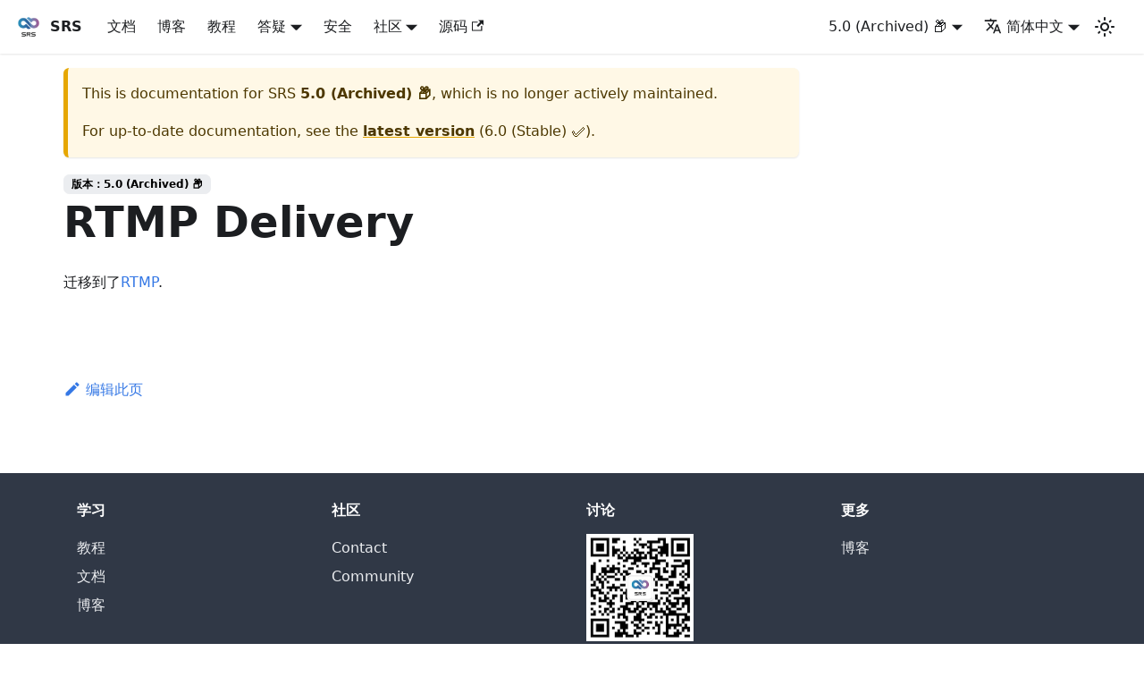

--- FILE ---
content_type: text/html; charset=utf-8
request_url: https://ossrs.io/lts/zh-cn/docs/v5/doc/sample-rtmp
body_size: 4542
content:
<!doctype html>
<html lang="zh-cn" dir="ltr" class="docs-wrapper plugin-docs plugin-id-default docs-version-5.0 docs-doc-page docs-doc-id-doc/sample-rtmp" data-has-hydrated="false">
<head>
<meta charset="UTF-8">
<meta name="generator" content="Docusaurus v3.1.1">
<title data-rh="true">RTMP 部署 | SRS</title><meta data-rh="true" name="viewport" content="width=device-width,initial-scale=1"><meta data-rh="true" name="twitter:card" content="summary_large_image"><meta data-rh="true" property="og:url" content="https://ossrs.net/lts/zh-cn/docs/v5/doc/sample-rtmp"><meta data-rh="true" property="og:locale" content="zh_cn"><meta data-rh="true" property="og:locale:alternate" content="en_us"><meta data-rh="true" name="docsearch:language" content="zh-cn"><meta data-rh="true" name="docsearch:version" content="5.0"><meta data-rh="true" name="docsearch:docusaurus_tag" content="docs-default-5.0"><meta data-rh="true" property="og:title" content="RTMP 部署 | SRS"><meta data-rh="true" name="description" content="迁移到了RTMP."><meta data-rh="true" property="og:description" content="迁移到了RTMP."><link data-rh="true" rel="icon" href="/lts/zh-cn/img/favicon.ico"><link data-rh="true" rel="canonical" href="https://ossrs.net/lts/zh-cn/docs/v5/doc/sample-rtmp"><link data-rh="true" rel="alternate" href="https://ossrs.net/lts/zh-cn/en-us/docs/v5/doc/sample-rtmp" hreflang="en-us"><link data-rh="true" rel="alternate" href="https://ossrs.net/lts/zh-cn/docs/v5/doc/sample-rtmp" hreflang="zh-cn"><link data-rh="true" rel="alternate" href="https://ossrs.net/lts/zh-cn/docs/v5/doc/sample-rtmp" hreflang="x-default"><link rel="alternate" type="application/rss+xml" href="/lts/zh-cn/blog/rss.xml" title="SRS RSS Feed">
<link rel="alternate" type="application/atom+xml" href="/lts/zh-cn/blog/atom.xml" title="SRS Atom Feed"><link rel="stylesheet" href="/lts/zh-cn/assets/css/styles.8a23ed2c.css">
<script src="/lts/zh-cn/assets/js/runtime~main.c87a6a45.js" defer="defer"></script>
<script src="/lts/zh-cn/assets/js/main.73f035f0.js" defer="defer"></script>
</head>
<body class="navigation-with-keyboard">
<script>!function(){function t(t){document.documentElement.setAttribute("data-theme",t)}var e=function(){try{return new URLSearchParams(window.location.search).get("docusaurus-theme")}catch(t){}}()||function(){try{return localStorage.getItem("theme")}catch(t){}}();t(null!==e?e:"light")}(),function(){try{const c=new URLSearchParams(window.location.search).entries();for(var[t,e]of c)if(t.startsWith("docusaurus-data-")){var a=t.replace("docusaurus-data-","data-");document.documentElement.setAttribute(a,e)}}catch(t){}}()</script><div id="__docusaurus"><div role="region" aria-label="Skip to main content"><a class="skipToContent_fXgn" href="#__docusaurus_skipToContent_fallback">Skip to main content</a></div><nav aria-label="主导航" class="navbar navbar--fixed-top"><div class="navbar__inner"><div class="navbar__items"><button aria-label="切换导航栏" aria-expanded="false" class="navbar__toggle clean-btn" type="button"><svg width="30" height="30" viewBox="0 0 30 30" aria-hidden="true"><path stroke="currentColor" stroke-linecap="round" stroke-miterlimit="10" stroke-width="2" d="M4 7h22M4 15h22M4 23h22"></path></svg></button><a class="navbar__brand" href="/lts/zh-cn/"><div class="navbar__logo"><img src="/lts/zh-cn/img/srs-200x200.png" alt="SRS(Simple Realtime Server)" class="themedComponent_mlkZ themedComponent--light_NVdE"><img src="/lts/zh-cn/img/srs-200x200.png" alt="SRS(Simple Realtime Server)" class="themedComponent_mlkZ themedComponent--dark_xIcU"></div><b class="navbar__title text--truncate">SRS</b></a><a class="navbar__item navbar__link" href="/lts/zh-cn/docs/v5/doc/getting-started">文档</a><a class="navbar__item navbar__link" href="/lts/zh-cn/blog">博客</a><a class="navbar__item navbar__link" href="/lts/zh-cn/docs/v5/tutorial/srs-server">教程</a><div class="navbar__item dropdown dropdown--hoverable"><a href="#" aria-haspopup="true" aria-expanded="false" role="button" class="navbar__link">答疑</a><ul class="dropdown__menu"><li><a class="dropdown__link" href="/lts/zh-cn/faq">SRS</a></li><li><a class="dropdown__link" href="/lts/zh-cn/faq-oryx">Oryx</a></li></ul></div><a class="navbar__item navbar__link" href="/lts/zh-cn/security-advisories">安全</a><div class="navbar__item dropdown dropdown--hoverable"><a href="#" aria-haspopup="true" aria-expanded="false" role="button" class="navbar__link">社区</a><ul class="dropdown__menu"><li><a class="dropdown__link" href="/lts/zh-cn/about">关于</a></li><li><a class="dropdown__link" href="/lts/zh-cn/faq">FAQ: SRS</a></li><li><a class="dropdown__link" href="/lts/zh-cn/faq-oryx">FAQ: Oryx</a></li><li><a class="dropdown__link" href="/lts/zh-cn/contact">支持</a></li><li><a class="dropdown__link" href="/lts/zh-cn/how-to-file-pr">贡献</a></li><li><a class="dropdown__link" href="/lts/zh-cn/docs/v5/tools/utility">工具</a></li><li><a class="dropdown__link" href="/lts/zh-cn/product">里程碑</a></li><li><a class="dropdown__link" href="/lts/zh-cn/license">授权</a></li></ul></div><a href="https://github.com/ossrs/srs" target="_blank" rel="noopener noreferrer" class="navbar__item navbar__link">源码<svg width="13.5" height="13.5" aria-hidden="true" viewBox="0 0 24 24" class="iconExternalLink_nPIU"><path fill="currentColor" d="M21 13v10h-21v-19h12v2h-10v15h17v-8h2zm3-12h-10.988l4.035 4-6.977 7.07 2.828 2.828 6.977-7.07 4.125 4.172v-11z"></path></svg></a></div><div class="navbar__items navbar__items--right"><div class="navbar__item dropdown dropdown--hoverable dropdown--right"><a class="navbar__link" aria-haspopup="true" aria-expanded="false" role="button" href="/lts/zh-cn/docs/v5/tutorial/srs-server">5.0 (Archived) 📦</a><ul class="dropdown__menu"><li><a class="dropdown__link" href="/lts/zh-cn/docs/v7/doc/sample-rtmp">7.0 (Unstable) 🚧🚀</a></li><li><a class="dropdown__link" href="/lts/zh-cn/docs/v6/doc/sample-rtmp">6.0 (Stable) ✅</a></li><li><a aria-current="page" class="dropdown__link dropdown__link--active" href="/lts/zh-cn/docs/v5/doc/sample-rtmp">5.0 (Archived) 📦</a></li><li><a class="dropdown__link" href="/lts/zh-cn/docs/v4/doc/sample-rtmp">4.0 (Archived) 📦</a></li></ul></div><div class="navbar__item dropdown dropdown--hoverable dropdown--right"><a href="#" aria-haspopup="true" aria-expanded="false" role="button" class="navbar__link"><svg viewBox="0 0 24 24" width="20" height="20" aria-hidden="true" class="iconLanguage_nlXk"><path fill="currentColor" d="M12.87 15.07l-2.54-2.51.03-.03c1.74-1.94 2.98-4.17 3.71-6.53H17V4h-7V2H8v2H1v1.99h11.17C11.5 7.92 10.44 9.75 9 11.35 8.07 10.32 7.3 9.19 6.69 8h-2c.73 1.63 1.73 3.17 2.98 4.56l-5.09 5.02L4 19l5-5 3.11 3.11.76-2.04zM18.5 10h-2L12 22h2l1.12-3h4.75L21 22h2l-4.5-12zm-2.62 7l1.62-4.33L19.12 17h-3.24z"></path></svg>简体中文</a><ul class="dropdown__menu"><li><a href="/lts/zh-cn/en-us/docs/v5/doc/sample-rtmp" target="_self" rel="noopener noreferrer" class="dropdown__link" lang="en-us">English</a></li><li><a href="/lts/zh-cn/docs/v5/doc/sample-rtmp" target="_self" rel="noopener noreferrer" class="dropdown__link dropdown__link--active" lang="zh-cn">简体中文</a></li></ul></div><div class="toggle_vylO colorModeToggle_DEke"><button class="clean-btn toggleButton_gllP toggleButtonDisabled_aARS" type="button" disabled="" title="切换浅色/暗黑模式（当前为浅色模式）" aria-label="切换浅色/暗黑模式（当前为浅色模式）" aria-live="polite"><svg viewBox="0 0 24 24" width="24" height="24" class="lightToggleIcon_pyhR"><path fill="currentColor" d="M12,9c1.65,0,3,1.35,3,3s-1.35,3-3,3s-3-1.35-3-3S10.35,9,12,9 M12,7c-2.76,0-5,2.24-5,5s2.24,5,5,5s5-2.24,5-5 S14.76,7,12,7L12,7z M2,13l2,0c0.55,0,1-0.45,1-1s-0.45-1-1-1l-2,0c-0.55,0-1,0.45-1,1S1.45,13,2,13z M20,13l2,0c0.55,0,1-0.45,1-1 s-0.45-1-1-1l-2,0c-0.55,0-1,0.45-1,1S19.45,13,20,13z M11,2v2c0,0.55,0.45,1,1,1s1-0.45,1-1V2c0-0.55-0.45-1-1-1S11,1.45,11,2z M11,20v2c0,0.55,0.45,1,1,1s1-0.45,1-1v-2c0-0.55-0.45-1-1-1C11.45,19,11,19.45,11,20z M5.99,4.58c-0.39-0.39-1.03-0.39-1.41,0 c-0.39,0.39-0.39,1.03,0,1.41l1.06,1.06c0.39,0.39,1.03,0.39,1.41,0s0.39-1.03,0-1.41L5.99,4.58z M18.36,16.95 c-0.39-0.39-1.03-0.39-1.41,0c-0.39,0.39-0.39,1.03,0,1.41l1.06,1.06c0.39,0.39,1.03,0.39,1.41,0c0.39-0.39,0.39-1.03,0-1.41 L18.36,16.95z M19.42,5.99c0.39-0.39,0.39-1.03,0-1.41c-0.39-0.39-1.03-0.39-1.41,0l-1.06,1.06c-0.39,0.39-0.39,1.03,0,1.41 s1.03,0.39,1.41,0L19.42,5.99z M7.05,18.36c0.39-0.39,0.39-1.03,0-1.41c-0.39-0.39-1.03-0.39-1.41,0l-1.06,1.06 c-0.39,0.39-0.39,1.03,0,1.41s1.03,0.39,1.41,0L7.05,18.36z"></path></svg><svg viewBox="0 0 24 24" width="24" height="24" class="darkToggleIcon_wfgR"><path fill="currentColor" d="M9.37,5.51C9.19,6.15,9.1,6.82,9.1,7.5c0,4.08,3.32,7.4,7.4,7.4c0.68,0,1.35-0.09,1.99-0.27C17.45,17.19,14.93,19,12,19 c-3.86,0-7-3.14-7-7C5,9.07,6.81,6.55,9.37,5.51z M12,3c-4.97,0-9,4.03-9,9s4.03,9,9,9s9-4.03,9-9c0-0.46-0.04-0.92-0.1-1.36 c-0.98,1.37-2.58,2.26-4.4,2.26c-2.98,0-5.4-2.42-5.4-5.4c0-1.81,0.89-3.42,2.26-4.4C12.92,3.04,12.46,3,12,3L12,3z"></path></svg></button></div><div class="navbarSearchContainer_Bca1"></div></div></div><div role="presentation" class="navbar-sidebar__backdrop"></div></nav><div id="__docusaurus_skipToContent_fallback" class="main-wrapper mainWrapper_z2l0"><div class="docsWrapper_hBAB"><button aria-label="Scroll back to top" class="clean-btn theme-back-to-top-button backToTopButton_sjWU" type="button"></button><div class="docRoot_UBD9"><main class="docMainContainer_TBSr docMainContainerEnhanced_lQrH"><div class="container padding-top--md padding-bottom--lg"><div class="row"><div class="col docItemCol_VOVn"><div class="theme-doc-version-banner alert alert--warning margin-bottom--md" role="alert"><div>This is documentation for <!-- -->SRS<!-- --> <b>5.0 (Archived) 📦</b>, which is no longer actively maintained.</div><div class="margin-top--md">For up-to-date documentation, see the <b><a href="/lts/zh-cn/docs/v6/doc/sample-rtmp">latest version</a></b> (<!-- -->6.0 (Stable) ✅<!-- -->).</div></div><div class="docItemContainer_Djhp"><article><span class="theme-doc-version-badge badge badge--secondary">版本：5.0 (Archived) 📦</span><div class="theme-doc-markdown markdown"><h1 id="rtmp-delivery">RTMP Delivery</h1>
<p>迁移到了<a href="/lts/zh-cn/docs/v5/doc/rtmp">RTMP</a>.</p>
<p><img src="https://ossrs.net/gif/v1/sls.gif?site=ossrs.net&amp;path=/lts/doc/zh/v5/sample-rtmp" alt=""></p></div><footer class="theme-doc-footer docusaurus-mt-lg"><div class="theme-doc-footer-edit-meta-row row"><div class="col"><a href="https://github.com/ossrs/srs-docs/edit/main/i18n/zh-cn/docusaurus-plugin-content-docs/version-5.0/doc/sample-rtmp.md" target="_blank" rel="noopener noreferrer" class="theme-edit-this-page"><svg fill="currentColor" height="20" width="20" viewBox="0 0 40 40" class="iconEdit_Z9Sw" aria-hidden="true"><g><path d="m34.5 11.7l-3 3.1-6.3-6.3 3.1-3q0.5-0.5 1.2-0.5t1.1 0.5l3.9 3.9q0.5 0.4 0.5 1.1t-0.5 1.2z m-29.5 17.1l18.4-18.5 6.3 6.3-18.4 18.4h-6.3v-6.2z"></path></g></svg>编辑此页</a></div><div class="col lastUpdated_vwxv"></div></div></footer></article><nav class="pagination-nav docusaurus-mt-lg" aria-label="Docs pages navigation"></nav></div></div></div></div></main></div></div></div><footer class="footer footer--dark"><div class="container container-fluid"><div class="row footer__links"><div class="col footer__col"><div class="footer__title">学习</div><ul class="footer__items clean-list"><li class="footer__item"><a class="footer__link-item" href="/lts/zh-cn/docs/v6/tutorial/srs-server">教程</a></li><li class="footer__item"><a class="footer__link-item" href="/lts/zh-cn/docs/v6/doc/getting-started">文档</a></li><li class="footer__item"><a class="footer__link-item" href="/lts/zh-cn/blog">博客</a></li></ul></div><div class="col footer__col"><div class="footer__title">社区</div><ul class="footer__items clean-list"><li class="footer__item"><a class="footer__link-item" href="/lts/zh-cn/contact">Contact</a></li><li class="footer__item"><a class="footer__link-item" href="/lts/zh-cn/how-to-file-pr">Community</a></li></ul></div><div class="col footer__col"><div class="footer__title">讨论</div><ul class="footer__items clean-list"><li class="footer__item"><img src="/lts/zh-cn/img/srs-server-no-border.png" alt="微信搜索 “SRS开源服务器” 关注我们" width="120"></li></ul></div><div class="col footer__col"><div class="footer__title">更多</div><ul class="footer__items clean-list"><li class="footer__item"><a class="footer__link-item" href="/lts/zh-cn/blog">博客</a></li></ul></div></div><div class="footer__bottom text--center"><div class="footer__copyright"><p></p></div></div></div></footer></div>
<style>
            .docusaurus-dynamic-copyright {
              position: relative;
              top: calc(-1 * var(--ifm-footer-padding-vertical));
              padding-top: 0;
              padding-bottom: var(--ifm-footer-padding-vertical);
            }
          </style>
          <div class="footer footer--dark docusaurus-dynamic-copyright">
            <div class="container text--center">
              <p>©2013~2025 OSSRS <a href="https://beian.miit.gov.cn">京ICP备19056366号-1</a></p>
              
            </div>
          </div></body>
</html>

--- FILE ---
content_type: text/javascript; charset=utf-8
request_url: https://ossrs.io/lts/zh-cn/assets/js/runtime~main.c87a6a45.js
body_size: 17808
content:
(()=>{"use strict";var e,c,a,b,f,d={},t={};function r(e){var c=t[e];if(void 0!==c)return c.exports;var a=t[e]={id:e,loaded:!1,exports:{}};return d[e].call(a.exports,a,a.exports,r),a.loaded=!0,a.exports}r.m=d,r.c=t,e=[],r.O=(c,a,b,f)=>{if(!a){var d=1/0;for(i=0;i<e.length;i++){a=e[i][0],b=e[i][1],f=e[i][2];for(var t=!0,o=0;o<a.length;o++)(!1&f||d>=f)&&Object.keys(r.O).every((e=>r.O[e](a[o])))?a.splice(o--,1):(t=!1,f<d&&(d=f));if(t){e.splice(i--,1);var n=b();void 0!==n&&(c=n)}}return c}f=f||0;for(var i=e.length;i>0&&e[i-1][2]>f;i--)e[i]=e[i-1];e[i]=[a,b,f]},r.n=e=>{var c=e&&e.__esModule?()=>e.default:()=>e;return r.d(c,{a:c}),c},a=Object.getPrototypeOf?e=>Object.getPrototypeOf(e):e=>e.__proto__,r.t=function(e,b){if(1&b&&(e=this(e)),8&b)return e;if("object"==typeof e&&e){if(4&b&&e.__esModule)return e;if(16&b&&"function"==typeof e.then)return e}var f=Object.create(null);r.r(f);var d={};c=c||[null,a({}),a([]),a(a)];for(var t=2&b&&e;"object"==typeof t&&!~c.indexOf(t);t=a(t))Object.getOwnPropertyNames(t).forEach((c=>d[c]=()=>e[c]));return d.default=()=>e,r.d(f,d),f},r.d=(e,c)=>{for(var a in c)r.o(c,a)&&!r.o(e,a)&&Object.defineProperty(e,a,{enumerable:!0,get:c[a]})},r.f={},r.e=e=>Promise.all(Object.keys(r.f).reduce(((c,a)=>(r.f[a](e,c),c)),[])),r.u=e=>"assets/js/"+({102:"ce1620e8",150:"73b3ff40",185:"6b8814a4",258:"9853e4b4",702:"b8c2096b",797:"eb1f3977",840:"de2c846c",1292:"82d0f5cf",1486:"86870f91",1578:"8ad99c9c",1821:"415c83a8",1841:"881e7245",1952:"5c4f6a2f",1975:"b1d89c20",2117:"911ff42a",2383:"2a15a196",2760:"5a73cca0",2783:"c1ed7998",3112:"dc4a5b4e",3125:"a5b3f97e",3388:"63ae8ecc",3510:"207a8510",3515:"b821019a",3590:"e3d3cea8",3739:"c769cf1f",3868:"80e0aa9f",4092:"16e05a99",4160:"899136ce",4234:"15a78798",4954:"8f0023ce",5016:"777fd4fa",5031:"8f26542c",5175:"45a5e6dd",5726:"177a2d90",5812:"1faf1920",6002:"7e259169",6185:"c442e433",6276:"ac64914b",6660:"c17a7414",7160:"6a5a13e9",7846:"6e8640ee",8012:"c7aa18b3",8202:"216cf5e5",8368:"20df5ad6",8531:"c278b20b",8655:"399adf1c",8807:"099ac47c",8902:"49100431",8919:"8b572b05",8929:"e2d7af92",9037:"f842f9b7",9453:"0b898079",9817:"14eb3368",9933:"10d20022",10116:"1bfec042",10417:"ced6ef0a",10974:"1d8f08d5",11024:"78642aaf",11194:"4052b33b",11731:"a6ab5ff9",11918:"8e7406bd",11967:"097076d1",11994:"25d00cff",12263:"39191bce",12300:"a5e287a5",12828:"c1065da9",12928:"db82734f",13085:"1f391b9e",13134:"7cef7f39",13344:"2822ef1d",13901:"20489608",13964:"57d7e35f",14094:"5e3ed93c",14209:"9f58a38c",14311:"8dd4a69e",14334:"3dc9e842",14615:"7a39e836",14788:"ef0c7e9e",14833:"7697ad4c",14866:"c62638e4",15029:"5595a14e",15065:"e3467635",15231:"7498db06",15232:"f50e8b51",15345:"b91491d1",15409:"7256bd9b",15518:"ce93cc60",15651:"bd7dadad",15778:"3a091022",16058:"0f80b457",16291:"1167d3da",16521:"6f219728",16601:"8251e50a",16756:"ddaaa84c",17043:"bd203178",17054:"c001c91a",17139:"5e065fe1",17404:"5f8f1498",17436:"c12260a4",17739:"94095388",17749:"c68978e5",18357:"20c98699",18377:"c718ba43",18457:"db89f8cc",18518:"a7bd4aaa",18529:"cf7df94b",19064:"eda98614",19089:"f2310a27",19171:"c93a21f2",19415:"7420a750",19517:"23246f71",19666:"b5641d1b",19712:"1a28b6e6",19769:"e8d9fb4c",19805:"3524c9ec",19932:"178cb426",20301:"b2247918",20367:"fc56b3ca",20479:"2f6462be",20704:"c0be0d22",20777:"b0141846",20953:"22431311",20996:"0187ff1e",21088:"d37c57e9",21252:"20c2fdad",21603:"a9122239",21791:"ad01f133",21873:"652d5880",22050:"2d76f10d",22329:"8ece4553",22752:"36f323a1",22887:"bd45a6d4",22929:"713e0050",22993:"7d12838d",23071:"5b674e8d",23133:"20f7a87a",23136:"96861acf",23515:"372b304b",23528:"0cd9aef2",24810:"7a941fa4",24932:"2d0c239c",25064:"889b2235",25142:"07c17a93",25147:"6c647221",25188:"6dd2ec01",25193:"b3be3438",25221:"2d3e362a",25233:"2a882e30",25250:"7bbb9477",25526:"aebd8196",25707:"dc13a0e7",25817:"a4ddbd5f",25858:"2ceeee95",25932:"91c46508",25941:"4aa43f75",25970:"9fead8a9",26036:"e432174f",26084:"be4761a2",26610:"3e0df89f",26972:"39a543d6",27016:"9fa98170",27094:"a2aebec7",27696:"a0449867",27764:"a2a1ca00",27918:"17896441",28165:"97b86b8b",28183:"6c88e6b5",28189:"47f95fc8",28304:"160e1f3c",28365:"a6a71501",28507:"93f4f48f",28543:"8c150d87",28877:"ac368bfd",29014:"268cc7fd",29112:"7359cfdf",29388:"7122a039",29648:"9586557c",29661:"5e95c892",30185:"4565e9d2",30575:"f6cfca07",30635:"de11413f",30665:"c52128d6",30747:"93b4ad76",30988:"572da5b4",30993:"b73d0a43",31007:"8c5a2bd7",31537:"6d2deccf",31606:"4dade291",31618:"d69ecd73",31769:"80eed742",31829:"9d2b4a2c",32039:"8807afa7",32084:"f4c475d7",32114:"429c0204",32329:"d533bb83",32334:"2e35746e",32568:"b4f79f5f",32573:"477e87cb",32612:"7b02bb2c",32695:"8eb56670",32935:"ef14f6cf",33281:"0535cce2",33533:"71a96fb2",33681:"da033c8b",33824:"2bab642c",33860:"da83d806",33912:"27847147",33961:"2f1fbb3a",33967:"47ded2bc",34069:"314796b2",34695:"72d108e0",35043:"7b0b65f8",35085:"1bb957ae",35397:"d7764436",35698:"3ae4ea51",35718:"dfc5dd17",35719:"7d25cd71",35974:"369e7b37",36168:"bde1a745",36294:"99508750",36566:"0793a0cb",36814:"73a5fff1",36868:"3f0cf849",37171:"d5d77ba4",37234:"5c642f7c",37369:"e1000ea0",37428:"65de6552",37461:"a67d8c9a",37478:"007bd46f",37527:"9b2565c8",37549:"095104fd",37563:"07226ebb",37655:"827a6240",37895:"58e5e9bd",38261:"d28ed372",38514:"ff15c195",38585:"3c1b6a16",38692:"68bbf829",38821:"4b92a4d1",38822:"d02d0a5f",38828:"d4d802d7",39351:"5b614fc3",39508:"3b03f74b",40085:"332f98f2",40174:"865f7860",40464:"14adc21d",40701:"53e56f62",40818:"9a1f89fe",40906:"9b5ef91d",41041:"8e909b01",41189:"8556d2bd",41438:"f266e9a2",41621:"91ace804",41729:"b2c0b275",41771:"6bc955af",41804:"ee2facaa",41987:"b4761324",42171:"04e5f4b1",42255:"2d4bac63",42513:"3e6a31d5",42543:"b84e3bff",43035:"172043c4",43046:"e2b063d9",43213:"677f474d",43276:"25fb6520",43569:"0dda5af7",43678:"d5405d5d",43843:"80dc10a0",44101:"19ae8ccf",44229:"289fec75",44304:"a412eee3",44387:"ef6163fd",44576:"50566f9b",45016:"1d2399b7",45065:"48f86e21",45140:"570a2499",45609:"6ad65f71",45656:"c7dfa89b",45723:"a4ba8b63",45993:"9638f2ee",46022:"fc1de4bc",46061:"efc27376",46103:"ccc49370",46144:"684648a4",46158:"555ebe63",46216:"2e2b5d33",46462:"f71d4880",46492:"a2b96235",46554:"54b0d6db",46605:"ca7b3169",46710:"741e3979",46825:"a36d2ac5",47013:"e807f7b8",47567:"c448b95f",47648:"57dd6cce",47793:"6754a832",47967:"0b2ebd7c",48120:"ffb997b5",48610:"09174b18",48639:"06c16269",48750:"d5633001",48755:"554824be",48838:"e85bc6c6",48848:"ef3adfdf",48856:"c71d0c6f",49013:"10098aca",49257:"df557522",49291:"3eaeb482",49348:"5c67a16e",49446:"18b38bae",49462:"7d4976a8",49475:"6076f34d",49528:"5e4c50c0",49567:"a65477d9",49986:"decb748c",50173:"747d1c14",50433:"d3381204",50621:"7bed0b02",50937:"044b0237",51671:"5cd911e4",51911:"ecaa5647",52371:"6723c1b8",52535:"814f3328",52609:"044d5038",52983:"7af06fb6",53027:"7f85202c",53179:"26b27933",53363:"94c31066",53369:"1368ed9c",53400:"9d06514c",53608:"9e4087bc",54159:"a0596741",54236:"55576706",54334:"33cc5e77",54351:"0544a205",54357:"8627d622",54383:"c068dab4",54392:"1c2a6eab",55097:"9be68a9c",55131:"598d1a35",55380:"42241228",55505:"c970d750",55828:"efa5aa27",55901:"11203236",56007:"b64e81df",56616:"84d6fc25",56638:"3f8c6d9d",57080:"c5b944ce",57101:"c0ca23f8",57141:"9bd24f2b",57147:"faab4d86",57305:"dcc1cea9",57449:"a397ad0b",57472:"32562f03",57903:"530dd47a",58221:"0f72f7e8",58742:"b3fd9bcc",58901:"7063685f",59037:"fd5d8305",59084:"92cc48b3",59470:"3a6d2355",59794:"107ad43a",60054:"e319606b",60107:"1577b4b3",60208:"70403db4",60358:"9d338f2a",60475:"148e836b",60744:"cc4265c4",60862:"cbf8bd60",61001:"5cd4801f",61063:"ccdff7d2",61142:"e4771219",61227:"995c667c",61420:"8819f648",61539:"b63a6fed",61605:"c003c717",61945:"dbb511aa",62083:"c4397123",62164:"6516aefd",62203:"8c871ed0",62423:"0c92e12c",62833:"52e54cec",62884:"0e3cb800",62991:"90c1b3b6",63010:"928d46ad",63037:"bcfed2d1",63378:"bcf45b1e",63621:"63f00457",63668:"a03d5a48",63909:"6125f6aa",64013:"01a85c17",64195:"c4f5d8e4",64215:"c3723556",64429:"63058881",64723:"50a1b6b0",64749:"a9191e29",64920:"8781f5ff",65270:"06053b3f",65386:"e8e1d02f",65447:"5c13a503",65478:"6d9e117a",65480:"00ebc194",65619:"1e8dce45",65784:"79a627a4",65857:"7ea41f03",65945:"a59389e9",66284:"5345e03f",66309:"e48a49fa",66510:"d624bbdc",66564:"65b4beb9",66673:"fec8ba16",67330:"94bbf5b4",67400:"c8f11477",67667:"d9ec668a",67793:"2c050fb2",67897:"14fb7a20",67925:"4b6ff17d",68147:"64f7fd01",68471:"2f9e84e2",68488:"3d076126",68793:"de86831d",69220:"602be9ba",69277:"e1a4120b",69457:"b731e359",69458:"9fec3790",69690:"adfe9a57",69694:"172c058b",69726:"2f712903",69854:"b6144839",69890:"4408b71a",70437:"cb279a04",70441:"2c1812af",70631:"e4b7e064",70879:"05f8d071",70975:"1809b41e",71248:"50f13833",71497:"0db3ad45",71582:"edd38e8e",71642:"b2ea3ff6",71750:"19e34a0e",71824:"843950c6",72517:"3c8de9cf",72568:"2b52aa20",72675:"dbf111e6",72732:"a435a935",73127:"4c74c7da",73217:"b3b0bcfc",73288:"edd6d29b",73289:"821acabe",73380:"f7e6a815",73511:"fca75520",73518:"c565f5a0",73618:"16b99550",73684:"e55778a1",73840:"9249ed67",73973:"712420dd",74039:"716acf5b",74121:"917960ed",74301:"5fffb809",74342:"6c5fc854",74395:"36988bc4",74529:"87e56828",74609:"8150970b",74834:"16bb0fb6",74887:"4c09808c",75137:"41fbbfc0",75142:"f07cf994",75336:"8cc239f7",75493:"2337e6f4",75580:"02b96f3d",76034:"1ab610a2",76104:"5c19ee67",76187:"012c4e49",76422:"87116233",76521:"74d99c5e",76678:"793b1d5c",77115:"ff877ecc",77126:"a7a92f4d",77136:"7430bce0",77259:"8b4eac0e",77332:"d8cf5c8c",77541:"52ec3dbb",77565:"6f99983f",77920:"2dbf5c07",78134:"880b0507",78413:"e47ebd7e",78512:"dba837e5",78599:"da6c474f",78617:"e021e8ac",78635:"8e415a1b",78956:"03cd8a76",79009:"12287114",79256:"17b642dd",79510:"b31e8f52",79548:"fa3a4b96",79558:"7cd3270e",79866:"4373d70f",79898:"2000d928",79933:"3fd169e2",80025:"bd0311de",80053:"935f2afb",80163:"d12126f6",80269:"9442efc0",80327:"855e2bd6",80458:"c318f7b2",80635:"c7bf6c23",80903:"b7ac5d0e",80946:"8d84f496",80980:"b3007dc7",81031:"82d9cad9",81415:"e3f287f6",81517:"39ca4c75",81553:"3691063f",81691:"1da7df1b",82228:"a4bdef98",82247:"cc413242",82896:"d65944f0",82921:"f6b7c401",83091:"f20c1be1",83209:"e8e0ae92",83220:"d10e0ebd",83270:"c8b94557",83539:"4904b1e5",83610:"1d3e3102",83794:"91800422",83863:"9e0c5fe9",83939:"4edb8976",84050:"ddac1970",84238:"50bd3904",84503:"7f96ab23",84592:"abb75c8f",84949:"6d3525ae",85213:"68d8fad0",85282:"a896c6c4",85656:"6f975ec4",85722:"c49ca334",85803:"9aa4fbb2",86165:"545b0839",86304:"61e9baed",86541:"9ffc9f30",86973:"1510bf4b",87061:"51d899af",87334:"2f7666d0",87414:"393be207",87454:"82c68a04",87502:"e611a866",87593:"8ea0b911",87792:"e46d7c9c",87914:"bae4c46b",87948:"6ca9a3f1",88173:"cd40a153",88509:"cffab3d6",88510:"98b53117",88874:"b215a236",89167:"07329d00",89194:"849c2f9a",89415:"bf327e07",90089:"f44779b4",90384:"3a14fb77",90442:"7db93b9c",90490:"6875c492",90573:"763b6cde",90590:"37d73522",90705:"760d12fd",90763:"c865858b",90970:"c8a1a82f",91239:"496e452f",91583:"42d5505c",91716:"4db69fb7",91829:"26a9a123",91945:"60c9360a",92026:"d5c33d18",92311:"2f798bd6",92410:"69283462",92767:"e38ecde0",92779:"e578a8a3",92831:"06bee7f0",92979:"a871c46f",93089:"a6aa9e1f",93488:"615931f8",93680:"68226a17",93868:"55c9a4e4",94039:"ba0290b7",94041:"63e73bbb",94368:"a94703ab",94514:"4f27561b",94535:"a59e75dd",94585:"76b4b225",94663:"c8f96744",94893:"9d8dbfac",94985:"164d5e27",95075:"d1f3ac0e",95212:"0d3272ae",95213:"21dc8e36",95309:"2e2f6786",95464:"b45541a4",95575:"f3aff24a",95620:"af5bbb36",95844:"ce146379",96621:"65c95809",96759:"6e60b40e",96913:"03956dc7",96980:"866962cc",97205:"1413a48b",97211:"1c815052",97222:"6e1d5422",97315:"62daa7ec",97382:"f70a1400",97662:"49fe6423",97692:"f92ddab4",97815:"20f140d9",98134:"9181321f",98185:"ecb4b418",98209:"9d5fbe87",98216:"728f0ece",98342:"34648cbf",98585:"5f71a638",98788:"fa2e15ad",98988:"5f79b2c5",99069:"b4e05e29",99082:"54bc165b",99086:"1939173b",99301:"fecafd54",99378:"97026f1a",99486:"57e29e8c"}[e]||e)+"."+{102:"ef504ea4",150:"ac690d80",185:"42df43a3",258:"69a071a6",702:"67563fa1",797:"c3a7284d",840:"f4162d5e",1292:"f6b38913",1486:"5dfd029c",1578:"74dbbbcd",1821:"2fcf166a",1841:"2caad5c1",1952:"9ba3fc56",1975:"8963808c",2117:"2bcd472d",2383:"2c95e53f",2760:"f6893d97",2783:"fc4bde6e",3112:"34f43340",3125:"737fc33f",3388:"4454b633",3510:"ef07121c",3515:"1c7f1dde",3590:"5acccacb",3739:"de09f761",3868:"5aa09b96",4092:"4c37a8b2",4160:"21da66c9",4234:"c3619b8f",4954:"5b520ee7",5016:"680042ad",5031:"a96e48ec",5175:"e450d8c8",5726:"fd0a3298",5812:"14c07153",6002:"e4056d5a",6185:"de147bce",6276:"df0a5af3",6660:"c9c78bec",7160:"047e1d3c",7846:"91548e9e",8012:"aadd983e",8202:"e44b3246",8368:"28b4c1ec",8531:"677ce201",8655:"1447fc56",8807:"4aeaf1f6",8902:"e62b2c10",8919:"e26f9f76",8929:"72b17c30",9037:"5f9f9934",9453:"01be922d",9817:"4410b6ed",9933:"142018de",10116:"373039f4",10417:"04c879b9",10974:"b781374d",11024:"46f4626f",11194:"7d18123e",11731:"d6030f39",11918:"47c5a7be",11967:"523f686e",11994:"2d38bbd5",12263:"a0b69e27",12300:"03d8c0d4",12828:"d34a9a55",12928:"973e8a65",13085:"2a76e471",13134:"d276ecde",13344:"aafe5425",13901:"ddffa027",13964:"d0e60cec",14094:"86232547",14209:"9efe04bf",14311:"61e17221",14334:"f851ae1e",14615:"f95e72f0",14788:"f7676091",14833:"ef5df147",14866:"b40de41e",15029:"346d380e",15065:"5811d8a1",15231:"76b02ef8",15232:"27f85b04",15345:"91400311",15409:"8ee3d763",15518:"36fd71a9",15651:"61097b86",15778:"18f48e48",16058:"b43554eb",16291:"a804b8f2",16521:"82d93d79",16601:"6e2f0db5",16756:"f3519b82",17043:"0ae20da4",17054:"e02dc1e2",17139:"cade9d3d",17404:"03d7fe4f",17436:"f8ffb63e",17739:"f099b3f3",17749:"f7e97f1c",18357:"9174ff24",18377:"b2216282",18457:"36f1bcb7",18518:"c2979014",18529:"a658786b",19064:"27f1a207",19089:"9d35c029",19171:"f9a25095",19415:"d98ef873",19517:"c57370b1",19666:"7bc684e9",19712:"fe50c1be",19769:"0a95cd34",19805:"97d50c71",19932:"f2b585db",20301:"13f8923e",20367:"d2c9435d",20479:"14477fb0",20704:"3d89f526",20777:"595e52ad",20953:"de3684f4",20996:"250069f2",21088:"150e3698",21252:"fe18360b",21603:"28379e05",21791:"6e39fb9d",21873:"70ea9190",22050:"28373e81",22329:"607ecaf1",22752:"39387e6f",22887:"eab078e9",22929:"51341c42",22993:"d8001ff1",23071:"6e25c4eb",23133:"48cf976e",23136:"5dc888c4",23515:"9fff401c",23528:"bfcca9fb",24810:"3ded5b2d",24932:"f360d333",25064:"ad61644d",25142:"4e10c43f",25147:"5ab29b12",25188:"0a47b4db",25193:"916a6762",25221:"14f1d9fd",25233:"39f1c4f3",25250:"1737c469",25526:"e0115366",25707:"0babf882",25817:"f472f426",25858:"71de330b",25932:"9408c920",25941:"443fc746",25970:"6f06e346",26036:"796dad3b",26084:"1828925c",26610:"28347da6",26972:"d156c230",27016:"e542a83d",27094:"3efc285a",27696:"ee263a46",27764:"fa24379b",27918:"738ceaa8",28165:"01e785ab",28183:"2e01c384",28189:"45a5a519",28304:"ef6fc026",28365:"e937c5ad",28507:"aed6471b",28543:"c86e16a3",28877:"b2f819f7",29014:"7d6fbbaf",29112:"30436646",29388:"86213787",29648:"da1a44a9",29661:"ec8db8cc",30185:"133f9e54",30575:"43020e80",30635:"3bfaf8f3",30665:"1ff73f4d",30747:"3eec942f",30988:"3f1ac3c2",30993:"1157b75a",31007:"360af0b0",31537:"db2e8f9f",31606:"a28c2557",31618:"aeec05f3",31769:"09fbd45c",31829:"966a1424",32039:"96c2ec2f",32084:"c9010525",32114:"29727180",32329:"d3c0da27",32334:"3f326b31",32568:"3897850a",32573:"00be41aa",32612:"9e636d2f",32695:"4c2a6821",32935:"d3c43b8e",33281:"924bf537",33533:"3f935e9a",33681:"af61452b",33824:"34ffb904",33860:"c3266ae2",33912:"b82a78bb",33961:"f390713b",33967:"b937e94b",34069:"96a3bdd3",34695:"f5af6ab1",35043:"216ebcd2",35085:"0af6069d",35397:"5db3c3cd",35698:"b313374b",35718:"7a1d237e",35719:"e0b8339d",35974:"69013efc",36168:"f31ce1eb",36294:"ba5f8a89",36566:"cc0d6251",36814:"377f7c67",36868:"e2ea975b",37171:"a0fb701c",37234:"3724d68b",37369:"97ec4c92",37428:"eb535aa7",37461:"911ccf40",37478:"7db6ce2a",37527:"b102a1b4",37549:"fc0aa370",37563:"3216b2a3",37655:"ee796182",37895:"77a4fe4e",38261:"05ef7653",38514:"812d05a8",38585:"e33286b8",38692:"2bd38ce8",38821:"edba1943",38822:"72833495",38828:"6fb43be1",39351:"546c9936",39508:"7ae690fa",40085:"f1b9fca1",40174:"3abd1b76",40464:"1dc72428",40701:"a45e1a4e",40818:"a6acfda3",40906:"3e43b360",41041:"0d78c7a0",41189:"c0cf6e66",41438:"c90409d6",41621:"7595e55e",41729:"9f5b7b2c",41771:"e5375a6a",41804:"22db5a02",41987:"72ad89c5",42171:"1e383528",42255:"84c595ff",42513:"a5ef6193",42543:"7070738c",43035:"af9ed2f3",43046:"c1aab673",43213:"e140674b",43276:"69bacb83",43569:"ad2979f9",43678:"fb085929",43843:"428e4154",44101:"0dfb4f56",44229:"0ff002ab",44304:"698f0554",44387:"6b3b06b8",44576:"301160ae",45016:"0d3e5b20",45065:"adaba851",45140:"ad92a600",45609:"c9dca310",45656:"fbc246c4",45723:"26b1f93b",45993:"35771b0c",46022:"e44f38de",46061:"16aef870",46103:"d397e886",46144:"d5c8f65c",46158:"44eba079",46216:"abc72f48",46462:"ae8426fd",46492:"e136351f",46554:"f7789b69",46605:"f92f9359",46710:"7d74c8d8",46825:"4ba52d1c",47013:"33aadf0b",47567:"d3162f73",47648:"21417180",47793:"88fffc0c",47967:"044aca79",48120:"05fa9163",48610:"ddd87596",48639:"23c93f0c",48750:"83ed8cb2",48755:"cb100aef",48838:"5a509d0d",48848:"5803da0f",48856:"583e3b45",49013:"435b868e",49257:"679e0a9b",49291:"d5acbc70",49348:"41ee1c73",49446:"7a246566",49462:"3fedd326",49475:"4fba683d",49528:"6d2bd6fd",49567:"6091108d",49986:"69aaeadf",50173:"253a4ecf",50433:"6788cd53",50621:"af0ea9aa",50937:"73949b1b",51671:"11f2f92c",51772:"c7ed93d6",51911:"3152a0d6",52371:"6cbf27f0",52535:"e70c00e5",52609:"41e6ada8",52983:"1c2e76f3",53027:"cb890352",53179:"4143dcd6",53363:"ae4f1dc8",53369:"39d49464",53400:"f2388d2b",53608:"38587006",54159:"b0a3e1a9",54236:"5ee8cb1a",54334:"65f058d6",54351:"30db42ef",54357:"f50a9798",54383:"a71e6c85",54392:"ff0b964f",55097:"c2c19561",55131:"8a4ef8e0",55380:"93539ef2",55505:"a651854e",55828:"fa6c8b3a",55901:"b7fb3798",56007:"f34f75b1",56616:"349dd1ab",56638:"c9ffac6a",56956:"8e0aeb76",57080:"144652a4",57101:"e281745f",57141:"e2088f4a",57147:"aa7675f1",57305:"7ff67850",57449:"6078399d",57472:"b8bc8af9",57903:"6723d1b4",58221:"74118bf6",58742:"77740e72",58901:"13d16a06",59037:"1b993d13",59084:"77ea1fc8",59470:"4faa91da",59794:"96226a80",60054:"994093ee",60107:"7b5f8440",60208:"06e5cc34",60358:"0265601f",60475:"f6825382",60744:"9800b5a2",60862:"db63a34a",61001:"5ac127e8",61063:"ea0a2182",61142:"e516749e",61227:"bdf08dbb",61420:"3844701a",61539:"9e692f82",61605:"1a7a5528",61945:"34c01aab",62083:"133599a2",62164:"c6e7abac",62203:"677f92a0",62423:"853c104e",62833:"3edc8318",62884:"0911611d",62991:"65525d4a",63010:"d5e9c3b8",63037:"7d0c6303",63378:"cfdc74d3",63621:"b9470043",63668:"ce02686f",63909:"cf9f2065",64013:"1a0fb384",64195:"0bc50f40",64215:"797d929c",64429:"968a05dd",64723:"f9ad8981",64749:"cae76cf6",64920:"4fde707e",65270:"826bd619",65386:"35cc96ed",65447:"c10b1fc4",65478:"e0723c35",65480:"861d7c04",65619:"951519d4",65784:"dcb24584",65857:"8bce09ea",65945:"ca267f35",66284:"85da9eb5",66309:"1ae25878",66510:"200158de",66564:"b9d4e00a",66673:"746d6e4f",67330:"27cb192b",67400:"274003df",67667:"4f9b5af4",67793:"f5720635",67897:"7c292b39",67925:"6b48c833",68147:"461fd220",68471:"21b41633",68488:"5cbe42d8",68793:"d0ef16bf",69220:"e380d3c0",69277:"fa6ca6ff",69457:"d9e2bb24",69458:"2198f7df",69690:"8054fe41",69694:"084fea32",69726:"e5a555c5",69854:"6c9befa8",69890:"0051a339",70437:"33c9934f",70441:"d438cc76",70631:"400ec5f2",70879:"a9611058",70975:"6cf6626c",71248:"036d37b9",71497:"e913dea9",71582:"b6b5c703",71642:"2643cb8f",71750:"054311d9",71824:"a540d17c",72517:"3230aee7",72568:"0d1c68a6",72675:"618e394d",72732:"e9226d12",73127:"3e66a241",73217:"a00eb508",73288:"87b0dc66",73289:"6851bb2a",73380:"9d8d22fb",73511:"fee31160",73518:"ddede677",73618:"b013cf6b",73684:"d4b313f5",73840:"a2a5fe95",73973:"1bbee08c",74039:"01373fa8",74121:"f8cf1917",74301:"e7b63505",74342:"d17f0769",74395:"3f010b9d",74529:"0c3445d3",74609:"38d2b767",74834:"419d78de",74887:"5b2b74a2",75137:"5eaf89eb",75142:"446720d4",75336:"93deec61",75493:"9e9eb920",75580:"bacf8c52",76034:"c1116f9f",76104:"34b06d7d",76187:"b923bf5e",76422:"826604c1",76521:"f7a22e72",76678:"7831ee02",77115:"300f14c0",77126:"484bba45",77136:"2248904f",77259:"26274349",77332:"cbdc6d54",77541:"9adb51f7",77565:"0c6083da",77920:"0e6c170d",78134:"9d182a22",78413:"9beb1b44",78512:"cca3714c",78599:"78617d2c",78617:"dbaa9d47",78635:"db7c1254",78956:"43dc4e84",79009:"d89708ab",79256:"b0c317d2",79510:"569e8aa0",79548:"5486954d",79558:"1ac9dfba",79677:"b52a1e6e",79866:"334f0fce",79898:"9b110372",79933:"f917c5a7",80025:"bacaad33",80053:"0c0037f4",80163:"74805b83",80269:"95da96cd",80327:"66488c51",80458:"4c471c00",80635:"533dd95e",80903:"35adc961",80946:"97c6a471",80980:"5a082ec5",81031:"33b275ed",81415:"15a46d6c",81517:"fedef5ee",81553:"027f6232",81691:"e4c62aaf",82228:"47bf8da1",82247:"0f8add4a",82896:"48d54437",82921:"ecdb47b4",83091:"df373f9d",83209:"d0ac696e",83220:"d247b946",83270:"b45e2566",83539:"e4c5be8a",83610:"12273f87",83794:"0d58216e",83863:"7ce257cf",83939:"0123f6b4",84050:"4c789c85",84238:"5bedcc71",84503:"b6153c17",84592:"b20f88ea",84949:"87c398ae",85213:"7e81e8d3",85282:"c1a9c8f9",85656:"5a0917f2",85722:"908e294e",85803:"90dbb515",86165:"fe0099e3",86304:"ed665af0",86541:"a2620f4c",86973:"69a21bf9",87061:"b12648b7",87334:"61e3cecd",87414:"1a335b10",87454:"aaacb367",87502:"e98ed746",87593:"7709455e",87792:"173b1844",87914:"b02fa490",87948:"94ee9ad1",88173:"7c097d70",88509:"c2101361",88510:"7609b607",88874:"a0795df0",89167:"df7e7635",89194:"b532c085",89415:"106f8e4b",90089:"8983350d",90384:"ba971185",90442:"a3ea5dc5",90490:"7699d139",90573:"5cd2dc48",90590:"adc22ded",90705:"69ddbf37",90763:"51f36a8c",90970:"8d77475d",91239:"545b55c9",91583:"9d945d54",91716:"50142d43",91829:"aa333d64",91945:"a2003658",92026:"8e2375e7",92311:"782d72ce",92410:"b1f955f9",92767:"252d1518",92779:"6521e263",92831:"aa58c5ff",92979:"403fbc96",93089:"470999a4",93488:"717658a4",93680:"34f54cef",93868:"c33a603c",94039:"c0da6f49",94041:"6ff04cd1",94368:"665e3386",94514:"b8c008a5",94535:"b18ae806",94585:"74380415",94663:"e7908640",94893:"6c76ecce",94985:"50fa3165",95075:"3859c82a",95212:"7834f174",95213:"e3fec83d",95309:"4626b21b",95464:"3e6a04cb",95575:"ccc22a68",95620:"4d474e7e",95844:"df3afc92",96621:"a89ce188",96759:"353aecb1",96913:"d386650d",96980:"29a7e6e9",97205:"d9b58c1d",97211:"b4e932e7",97222:"ff7e27de",97315:"1dad08be",97382:"328cfc06",97662:"8db42822",97692:"5e3d8a49",97815:"8f61e047",98134:"8141c92b",98185:"26ceb43d",98209:"84f8741c",98216:"779c545d",98342:"4121c031",98585:"dccd1698",98788:"a62b8185",98988:"de9483b6",99069:"7b6e7bde",99082:"63f3aaca",99086:"392b2231",99301:"1e56aa25",99378:"d24e1abb",99486:"9c3b1571"}[e]+".js",r.miniCssF=e=>{},r.g=function(){if("object"==typeof globalThis)return globalThis;try{return this||new Function("return this")()}catch(e){if("object"==typeof window)return window}}(),r.o=(e,c)=>Object.prototype.hasOwnProperty.call(e,c),b={},f="docs:",r.l=(e,c,a,d)=>{if(b[e])b[e].push(c);else{var t,o;if(void 0!==a)for(var n=document.getElementsByTagName("script"),i=0;i<n.length;i++){var u=n[i];if(u.getAttribute("src")==e||u.getAttribute("data-webpack")==f+a){t=u;break}}t||(o=!0,(t=document.createElement("script")).charset="utf-8",t.timeout=120,r.nc&&t.setAttribute("nonce",r.nc),t.setAttribute("data-webpack",f+a),t.src=e),b[e]=[c];var l=(c,a)=>{t.onerror=t.onload=null,clearTimeout(s);var f=b[e];if(delete b[e],t.parentNode&&t.parentNode.removeChild(t),f&&f.forEach((e=>e(a))),c)return c(a)},s=setTimeout(l.bind(null,void 0,{type:"timeout",target:t}),12e4);t.onerror=l.bind(null,t.onerror),t.onload=l.bind(null,t.onload),o&&document.head.appendChild(t)}},r.r=e=>{"undefined"!=typeof Symbol&&Symbol.toStringTag&&Object.defineProperty(e,Symbol.toStringTag,{value:"Module"}),Object.defineProperty(e,"__esModule",{value:!0})},r.p="/lts/zh-cn/",r.gca=function(e){return e={11203236:"55901",12287114:"79009",17896441:"27918",20489608:"13901",22431311:"20953",27847147:"33912",42241228:"55380",49100431:"8902",55576706:"54236",63058881:"64429",69283462:"92410",87116233:"76422",91800422:"83794",94095388:"17739",99508750:"36294",ce1620e8:"102","73b3ff40":"150","6b8814a4":"185","9853e4b4":"258",b8c2096b:"702",eb1f3977:"797",de2c846c:"840","82d0f5cf":"1292","86870f91":"1486","8ad99c9c":"1578","415c83a8":"1821","881e7245":"1841","5c4f6a2f":"1952",b1d89c20:"1975","911ff42a":"2117","2a15a196":"2383","5a73cca0":"2760",c1ed7998:"2783",dc4a5b4e:"3112",a5b3f97e:"3125","63ae8ecc":"3388","207a8510":"3510",b821019a:"3515",e3d3cea8:"3590",c769cf1f:"3739","80e0aa9f":"3868","16e05a99":"4092","899136ce":"4160","15a78798":"4234","8f0023ce":"4954","777fd4fa":"5016","8f26542c":"5031","45a5e6dd":"5175","177a2d90":"5726","1faf1920":"5812","7e259169":"6002",c442e433:"6185",ac64914b:"6276",c17a7414:"6660","6a5a13e9":"7160","6e8640ee":"7846",c7aa18b3:"8012","216cf5e5":"8202","20df5ad6":"8368",c278b20b:"8531","399adf1c":"8655","099ac47c":"8807","8b572b05":"8919",e2d7af92:"8929",f842f9b7:"9037","0b898079":"9453","14eb3368":"9817","10d20022":"9933","1bfec042":"10116",ced6ef0a:"10417","1d8f08d5":"10974","78642aaf":"11024","4052b33b":"11194",a6ab5ff9:"11731","8e7406bd":"11918","097076d1":"11967","25d00cff":"11994","39191bce":"12263",a5e287a5:"12300",c1065da9:"12828",db82734f:"12928","1f391b9e":"13085","7cef7f39":"13134","2822ef1d":"13344","57d7e35f":"13964","5e3ed93c":"14094","9f58a38c":"14209","8dd4a69e":"14311","3dc9e842":"14334","7a39e836":"14615",ef0c7e9e:"14788","7697ad4c":"14833",c62638e4:"14866","5595a14e":"15029",e3467635:"15065","7498db06":"15231",f50e8b51:"15232",b91491d1:"15345","7256bd9b":"15409",ce93cc60:"15518",bd7dadad:"15651","3a091022":"15778","0f80b457":"16058","1167d3da":"16291","6f219728":"16521","8251e50a":"16601",ddaaa84c:"16756",bd203178:"17043",c001c91a:"17054","5e065fe1":"17139","5f8f1498":"17404",c12260a4:"17436",c68978e5:"17749","20c98699":"18357",c718ba43:"18377",db89f8cc:"18457",a7bd4aaa:"18518",cf7df94b:"18529",eda98614:"19064",f2310a27:"19089",c93a21f2:"19171","7420a750":"19415","23246f71":"19517",b5641d1b:"19666","1a28b6e6":"19712",e8d9fb4c:"19769","3524c9ec":"19805","178cb426":"19932",b2247918:"20301",fc56b3ca:"20367","2f6462be":"20479",c0be0d22:"20704",b0141846:"20777","0187ff1e":"20996",d37c57e9:"21088","20c2fdad":"21252",a9122239:"21603",ad01f133:"21791","652d5880":"21873","2d76f10d":"22050","8ece4553":"22329","36f323a1":"22752",bd45a6d4:"22887","713e0050":"22929","7d12838d":"22993","5b674e8d":"23071","20f7a87a":"23133","96861acf":"23136","372b304b":"23515","0cd9aef2":"23528","7a941fa4":"24810","2d0c239c":"24932","889b2235":"25064","07c17a93":"25142","6c647221":"25147","6dd2ec01":"25188",b3be3438:"25193","2d3e362a":"25221","2a882e30":"25233","7bbb9477":"25250",aebd8196:"25526",dc13a0e7:"25707",a4ddbd5f:"25817","2ceeee95":"25858","91c46508":"25932","4aa43f75":"25941","9fead8a9":"25970",e432174f:"26036",be4761a2:"26084","3e0df89f":"26610","39a543d6":"26972","9fa98170":"27016",a2aebec7:"27094",a0449867:"27696",a2a1ca00:"27764","97b86b8b":"28165","6c88e6b5":"28183","47f95fc8":"28189","160e1f3c":"28304",a6a71501:"28365","93f4f48f":"28507","8c150d87":"28543",ac368bfd:"28877","268cc7fd":"29014","7359cfdf":"29112","7122a039":"29388","9586557c":"29648","5e95c892":"29661","4565e9d2":"30185",f6cfca07:"30575",de11413f:"30635",c52128d6:"30665","93b4ad76":"30747","572da5b4":"30988",b73d0a43:"30993","8c5a2bd7":"31007","6d2deccf":"31537","4dade291":"31606",d69ecd73:"31618","80eed742":"31769","9d2b4a2c":"31829","8807afa7":"32039",f4c475d7:"32084","429c0204":"32114",d533bb83:"32329","2e35746e":"32334",b4f79f5f:"32568","477e87cb":"32573","7b02bb2c":"32612","8eb56670":"32695",ef14f6cf:"32935","0535cce2":"33281","71a96fb2":"33533",da033c8b:"33681","2bab642c":"33824",da83d806:"33860","2f1fbb3a":"33961","47ded2bc":"33967","314796b2":"34069","72d108e0":"34695","7b0b65f8":"35043","1bb957ae":"35085",d7764436:"35397","3ae4ea51":"35698",dfc5dd17:"35718","7d25cd71":"35719","369e7b37":"35974",bde1a745:"36168","0793a0cb":"36566","73a5fff1":"36814","3f0cf849":"36868",d5d77ba4:"37171","5c642f7c":"37234",e1000ea0:"37369","65de6552":"37428",a67d8c9a:"37461","007bd46f":"37478","9b2565c8":"37527","095104fd":"37549","07226ebb":"37563","827a6240":"37655","58e5e9bd":"37895",d28ed372:"38261",ff15c195:"38514","3c1b6a16":"38585","68bbf829":"38692","4b92a4d1":"38821",d02d0a5f:"38822",d4d802d7:"38828","5b614fc3":"39351","3b03f74b":"39508","332f98f2":"40085","865f7860":"40174","14adc21d":"40464","53e56f62":"40701","9a1f89fe":"40818","9b5ef91d":"40906","8e909b01":"41041","8556d2bd":"41189",f266e9a2:"41438","91ace804":"41621",b2c0b275:"41729","6bc955af":"41771",ee2facaa:"41804",b4761324:"41987","04e5f4b1":"42171","2d4bac63":"42255","3e6a31d5":"42513",b84e3bff:"42543","172043c4":"43035",e2b063d9:"43046","677f474d":"43213","25fb6520":"43276","0dda5af7":"43569",d5405d5d:"43678","80dc10a0":"43843","19ae8ccf":"44101","289fec75":"44229",a412eee3:"44304",ef6163fd:"44387","50566f9b":"44576","1d2399b7":"45016","48f86e21":"45065","570a2499":"45140","6ad65f71":"45609",c7dfa89b:"45656",a4ba8b63:"45723","9638f2ee":"45993",fc1de4bc:"46022",efc27376:"46061",ccc49370:"46103","684648a4":"46144","555ebe63":"46158","2e2b5d33":"46216",f71d4880:"46462",a2b96235:"46492","54b0d6db":"46554",ca7b3169:"46605","741e3979":"46710",a36d2ac5:"46825",e807f7b8:"47013",c448b95f:"47567","57dd6cce":"47648","6754a832":"47793","0b2ebd7c":"47967",ffb997b5:"48120","09174b18":"48610","06c16269":"48639",d5633001:"48750","554824be":"48755",e85bc6c6:"48838",ef3adfdf:"48848",c71d0c6f:"48856","10098aca":"49013",df557522:"49257","3eaeb482":"49291","5c67a16e":"49348","18b38bae":"49446","7d4976a8":"49462","6076f34d":"49475","5e4c50c0":"49528",a65477d9:"49567",decb748c:"49986","747d1c14":"50173",d3381204:"50433","7bed0b02":"50621","044b0237":"50937","5cd911e4":"51671",ecaa5647:"51911","6723c1b8":"52371","814f3328":"52535","044d5038":"52609","7af06fb6":"52983","7f85202c":"53027","26b27933":"53179","94c31066":"53363","1368ed9c":"53369","9d06514c":"53400","9e4087bc":"53608",a0596741:"54159","33cc5e77":"54334","0544a205":"54351","8627d622":"54357",c068dab4:"54383","1c2a6eab":"54392","9be68a9c":"55097","598d1a35":"55131",c970d750:"55505",efa5aa27:"55828",b64e81df:"56007","84d6fc25":"56616","3f8c6d9d":"56638",c5b944ce:"57080",c0ca23f8:"57101","9bd24f2b":"57141",faab4d86:"57147",dcc1cea9:"57305",a397ad0b:"57449","32562f03":"57472","530dd47a":"57903","0f72f7e8":"58221",b3fd9bcc:"58742","7063685f":"58901",fd5d8305:"59037","92cc48b3":"59084","3a6d2355":"59470","107ad43a":"59794",e319606b:"60054","1577b4b3":"60107","70403db4":"60208","9d338f2a":"60358","148e836b":"60475",cc4265c4:"60744",cbf8bd60:"60862","5cd4801f":"61001",ccdff7d2:"61063",e4771219:"61142","995c667c":"61227","8819f648":"61420",b63a6fed:"61539",c003c717:"61605",dbb511aa:"61945",c4397123:"62083","6516aefd":"62164","8c871ed0":"62203","0c92e12c":"62423","52e54cec":"62833","0e3cb800":"62884","90c1b3b6":"62991","928d46ad":"63010",bcfed2d1:"63037",bcf45b1e:"63378","63f00457":"63621",a03d5a48:"63668","6125f6aa":"63909","01a85c17":"64013",c4f5d8e4:"64195",c3723556:"64215","50a1b6b0":"64723",a9191e29:"64749","8781f5ff":"64920","06053b3f":"65270",e8e1d02f:"65386","5c13a503":"65447","6d9e117a":"65478","00ebc194":"65480","1e8dce45":"65619","79a627a4":"65784","7ea41f03":"65857",a59389e9:"65945","5345e03f":"66284",e48a49fa:"66309",d624bbdc:"66510","65b4beb9":"66564",fec8ba16:"66673","94bbf5b4":"67330",c8f11477:"67400",d9ec668a:"67667","2c050fb2":"67793","14fb7a20":"67897","4b6ff17d":"67925","64f7fd01":"68147","2f9e84e2":"68471","3d076126":"68488",de86831d:"68793","602be9ba":"69220",e1a4120b:"69277",b731e359:"69457","9fec3790":"69458",adfe9a57:"69690","172c058b":"69694","2f712903":"69726",b6144839:"69854","4408b71a":"69890",cb279a04:"70437","2c1812af":"70441",e4b7e064:"70631","05f8d071":"70879","1809b41e":"70975","50f13833":"71248","0db3ad45":"71497",edd38e8e:"71582",b2ea3ff6:"71642","19e34a0e":"71750","843950c6":"71824","3c8de9cf":"72517","2b52aa20":"72568",dbf111e6:"72675",a435a935:"72732","4c74c7da":"73127",b3b0bcfc:"73217",edd6d29b:"73288","821acabe":"73289",f7e6a815:"73380",fca75520:"73511",c565f5a0:"73518","16b99550":"73618",e55778a1:"73684","9249ed67":"73840","712420dd":"73973","716acf5b":"74039","917960ed":"74121","5fffb809":"74301","6c5fc854":"74342","36988bc4":"74395","87e56828":"74529","8150970b":"74609","16bb0fb6":"74834","4c09808c":"74887","41fbbfc0":"75137",f07cf994:"75142","8cc239f7":"75336","2337e6f4":"75493","02b96f3d":"75580","1ab610a2":"76034","5c19ee67":"76104","012c4e49":"76187","74d99c5e":"76521","793b1d5c":"76678",ff877ecc:"77115",a7a92f4d:"77126","7430bce0":"77136","8b4eac0e":"77259",d8cf5c8c:"77332","52ec3dbb":"77541","6f99983f":"77565","2dbf5c07":"77920","880b0507":"78134",e47ebd7e:"78413",dba837e5:"78512",da6c474f:"78599",e021e8ac:"78617","8e415a1b":"78635","03cd8a76":"78956","17b642dd":"79256",b31e8f52:"79510",fa3a4b96:"79548","7cd3270e":"79558","4373d70f":"79866","2000d928":"79898","3fd169e2":"79933",bd0311de:"80025","935f2afb":"80053",d12126f6:"80163","9442efc0":"80269","855e2bd6":"80327",c318f7b2:"80458",c7bf6c23:"80635",b7ac5d0e:"80903","8d84f496":"80946",b3007dc7:"80980","82d9cad9":"81031",e3f287f6:"81415","39ca4c75":"81517","3691063f":"81553","1da7df1b":"81691",a4bdef98:"82228",cc413242:"82247",d65944f0:"82896",f6b7c401:"82921",f20c1be1:"83091",e8e0ae92:"83209",d10e0ebd:"83220",c8b94557:"83270","4904b1e5":"83539","1d3e3102":"83610","9e0c5fe9":"83863","4edb8976":"83939",ddac1970:"84050","50bd3904":"84238","7f96ab23":"84503",abb75c8f:"84592","6d3525ae":"84949","68d8fad0":"85213",a896c6c4:"85282","6f975ec4":"85656",c49ca334:"85722","9aa4fbb2":"85803","545b0839":"86165","61e9baed":"86304","9ffc9f30":"86541","1510bf4b":"86973","51d899af":"87061","2f7666d0":"87334","393be207":"87414","82c68a04":"87454",e611a866:"87502","8ea0b911":"87593",e46d7c9c:"87792",bae4c46b:"87914","6ca9a3f1":"87948",cd40a153:"88173",cffab3d6:"88509","98b53117":"88510",b215a236:"88874","07329d00":"89167","849c2f9a":"89194",bf327e07:"89415",f44779b4:"90089","3a14fb77":"90384","7db93b9c":"90442","6875c492":"90490","763b6cde":"90573","37d73522":"90590","760d12fd":"90705",c865858b:"90763",c8a1a82f:"90970","496e452f":"91239","42d5505c":"91583","4db69fb7":"91716","26a9a123":"91829","60c9360a":"91945",d5c33d18:"92026","2f798bd6":"92311",e38ecde0:"92767",e578a8a3:"92779","06bee7f0":"92831",a871c46f:"92979",a6aa9e1f:"93089","615931f8":"93488","68226a17":"93680","55c9a4e4":"93868",ba0290b7:"94039","63e73bbb":"94041",a94703ab:"94368","4f27561b":"94514",a59e75dd:"94535","76b4b225":"94585",c8f96744:"94663","9d8dbfac":"94893","164d5e27":"94985",d1f3ac0e:"95075","0d3272ae":"95212","21dc8e36":"95213","2e2f6786":"95309",b45541a4:"95464",f3aff24a:"95575",af5bbb36:"95620",ce146379:"95844","65c95809":"96621","6e60b40e":"96759","03956dc7":"96913","866962cc":"96980","1413a48b":"97205","1c815052":"97211","6e1d5422":"97222","62daa7ec":"97315",f70a1400:"97382","49fe6423":"97662",f92ddab4:"97692","20f140d9":"97815","9181321f":"98134",ecb4b418:"98185","9d5fbe87":"98209","728f0ece":"98216","34648cbf":"98342","5f71a638":"98585",fa2e15ad:"98788","5f79b2c5":"98988",b4e05e29:"99069","54bc165b":"99082","1939173b":"99086",fecafd54:"99301","97026f1a":"99378","57e29e8c":"99486"}[e]||e,r.p+r.u(e)},(()=>{var e={51303:0,40532:0};r.f.j=(c,a)=>{var b=r.o(e,c)?e[c]:void 0;if(0!==b)if(b)a.push(b[2]);else if(/^(40532|51303)$/.test(c))e[c]=0;else{var f=new Promise(((a,f)=>b=e[c]=[a,f]));a.push(b[2]=f);var d=r.p+r.u(c),t=new Error;r.l(d,(a=>{if(r.o(e,c)&&(0!==(b=e[c])&&(e[c]=void 0),b)){var f=a&&("load"===a.type?"missing":a.type),d=a&&a.target&&a.target.src;t.message="Loading chunk "+c+" failed.\n("+f+": "+d+")",t.name="ChunkLoadError",t.type=f,t.request=d,b[1](t)}}),"chunk-"+c,c)}},r.O.j=c=>0===e[c];var c=(c,a)=>{var b,f,d=a[0],t=a[1],o=a[2],n=0;if(d.some((c=>0!==e[c]))){for(b in t)r.o(t,b)&&(r.m[b]=t[b]);if(o)var i=o(r)}for(c&&c(a);n<d.length;n++)f=d[n],r.o(e,f)&&e[f]&&e[f][0](),e[f]=0;return r.O(i)},a=self.webpackChunkdocs=self.webpackChunkdocs||[];a.forEach(c.bind(null,0)),a.push=c.bind(null,a.push.bind(a))})()})();

--- FILE ---
content_type: text/javascript; charset=utf-8
request_url: https://ossrs.io/lts/zh-cn/assets/js/7d4976a8.3fedd326.js
body_size: 9013
content:
"use strict";(self.webpackChunkdocs=self.webpackChunkdocs||[]).push([[49462],{78566:e=>{e.exports=JSON.parse('{"pluginId":"default","version":"5.0","label":"5.0 (Archived) \ud83d\udce6","banner":"unmaintained","badge":true,"noIndex":false,"className":"docs-version-5.0","isLast":false,"docsSidebars":{"tutorialSidebar":[{"type":"link","label":"SRS Server","href":"/lts/zh-cn/docs/v5/tutorial/srs-server","docId":"tutorial/srs-server","unlisted":false},{"type":"link","label":"Oryx","href":"/lts/zh-cn/docs/v5/tutorial/oryx","docId":"tutorial/oryx","unlisted":false},{"type":"link","label":"\u7b54\u7591\u56de\u770b","href":"/lts/zh-cn/docs/v5/tutorial/srs-faq","docId":"tutorial/srs-faq","unlisted":false},{"type":"link","label":"\u4e66\u7c4d\u6559\u7a0b","href":"/lts/zh-cn/docs/v5/tutorial/srs-books","docId":"tutorial/srs-books","unlisted":false},{"type":"link","label":"\u5176\u4ed6\u89c6\u9891","href":"/lts/zh-cn/docs/v5/tutorial/srs-other","docId":"tutorial/srs-other","unlisted":false}],"toolsSidebar":[{"type":"link","label":"\u5b9e\u7528\u5de5\u5177","href":"/lts/zh-cn/docs/v5/tools/utility","docId":"tools/utility","unlisted":false},{"type":"link","label":"\u6807\u51c6\u6587\u6863","href":"/lts/zh-cn/docs/v5/tools/specs","docId":"tools/specs","unlisted":false}],"docsSidebar":[{"type":"link","label":"\u4ecb\u7ecd","href":"/lts/zh-cn/docs/v5/doc/introduction","docId":"doc/introduction","unlisted":false},{"type":"category","label":"\u8d77\u6b65","collapsed":true,"items":[{"type":"link","label":"Docker\u955c\u50cf","href":"/lts/zh-cn/docs/v5/doc/getting-started","docId":"doc/getting-started","unlisted":false},{"type":"link","label":"\u6e90\u7801\u7f16\u8bd1","href":"/lts/zh-cn/docs/v5/doc/getting-started-build","docId":"doc/getting-started-build","unlisted":false},{"type":"link","label":"Oryx","href":"/lts/zh-cn/docs/v5/doc/getting-started-oryx","docId":"doc/getting-started-oryx","unlisted":false},{"type":"link","label":"K8s","href":"/lts/zh-cn/docs/v5/doc/getting-started-k8s","docId":"doc/getting-started-k8s","unlisted":false}],"collapsible":true,"href":"/lts/zh-cn/docs/v5/category/getting-started"},{"type":"category","label":"\u6838\u5fc3\u534f\u8bae","collapsed":true,"items":[{"type":"link","label":"RTMP","href":"/lts/zh-cn/docs/v5/doc/rtmp","docId":"doc/rtmp","unlisted":false},{"type":"link","label":"HLS","href":"/lts/zh-cn/docs/v5/doc/hls","docId":"doc/hls","unlisted":false},{"type":"link","label":"WebRTC","href":"/lts/zh-cn/docs/v5/doc/webrtc","docId":"doc/webrtc","unlisted":false},{"type":"link","label":"HTTP-FLV","href":"/lts/zh-cn/docs/v5/doc/flv","docId":"doc/flv","unlisted":false},{"type":"link","label":"SRT","href":"/lts/zh-cn/docs/v5/doc/srt","docId":"doc/srt","unlisted":false},{"type":"link","label":"GB28181","href":"/lts/zh-cn/docs/v5/doc/gb28181","docId":"doc/gb28181","unlisted":false}],"collapsible":true,"href":"/lts/zh-cn/docs/v5/category/main-protocols"},{"type":"category","label":"\u6838\u5fc3\u529f\u80fd","collapsed":true,"items":[{"type":"link","label":"HTTP Server","href":"/lts/zh-cn/docs/v5/doc/http-server","docId":"doc/http-server","unlisted":false},{"type":"link","label":"HEVC","href":"/lts/zh-cn/docs/v5/doc/hevc","docId":"doc/hevc","unlisted":false},{"type":"link","label":"DVR","href":"/lts/zh-cn/docs/v5/doc/dvr","docId":"doc/dvr","unlisted":false},{"type":"link","label":"Caster","href":"/lts/zh-cn/docs/v5/doc/streamer","docId":"doc/streamer","unlisted":false},{"type":"link","label":"Ingest","href":"/lts/zh-cn/docs/v5/doc/ingest","docId":"doc/ingest","unlisted":false},{"type":"link","label":"Forward","href":"/lts/zh-cn/docs/v5/doc/forward","docId":"doc/forward","unlisted":false},{"type":"link","label":"Security","href":"/lts/zh-cn/docs/v5/doc/security","docId":"doc/security","unlisted":false},{"type":"link","label":"Snapshot","href":"/lts/zh-cn/docs/v5/doc/snapshot","docId":"doc/snapshot","unlisted":false}],"collapsible":true,"href":"/lts/zh-cn/docs/v5/category/main-features"},{"type":"category","label":"\u5f00\u653e\u63a5\u53e3","collapsed":true,"items":[{"type":"link","label":"HTTP API","href":"/lts/zh-cn/docs/v5/doc/http-api","docId":"doc/http-api","unlisted":false},{"type":"link","label":"HTTP\u56de\u8c03","href":"/lts/zh-cn/docs/v5/doc/http-callback","docId":"doc/http-callback","unlisted":false},{"type":"link","label":"Exporter","href":"/lts/zh-cn/docs/v5/doc/exporter","docId":"doc/exporter","unlisted":false}],"collapsible":true,"href":"/lts/zh-cn/docs/v5/category/openapi"},{"type":"category","label":"\u96c6\u7fa4","collapsed":true,"items":[{"type":"link","label":"Origin Cluster","href":"/lts/zh-cn/docs/v5/doc/origin-cluster","docId":"doc/origin-cluster","unlisted":false},{"type":"link","label":"Edge Cluster","href":"/lts/zh-cn/docs/v5/doc/edge","docId":"doc/edge","unlisted":false},{"type":"link","label":"HLS Cluster","href":"/lts/zh-cn/docs/v5/doc/nginx-for-hls","docId":"doc/nginx-for-hls","unlisted":false},{"type":"link","label":"Reuse Port","href":"/lts/zh-cn/docs/v5/doc/reuse-port","docId":"doc/reuse-port","unlisted":false}],"collapsible":true,"href":"/lts/zh-cn/docs/v5/category/clusters"},{"type":"category","label":"\u8fd0\u7ef4","collapsed":true,"items":[{"type":"link","label":"\u65e5\u5fd7","href":"/lts/zh-cn/docs/v5/doc/log","docId":"doc/log","unlisted":false},{"type":"link","label":"\u65e5\u5fd7\u5207\u5272","href":"/lts/zh-cn/docs/v5/doc/log-rotate","docId":"doc/log-rotate","unlisted":false},{"type":"link","label":"Linux\u7cfb\u7edf\u670d\u52a1","href":"/lts/zh-cn/docs/v5/doc/service","docId":"doc/service","unlisted":false},{"type":"link","label":"Windows","href":"/lts/zh-cn/docs/v5/doc/windows","docId":"doc/windows","unlisted":false},{"type":"link","label":"\u70ed\u52a0\u8f7d\u914d\u7f6e","href":"/lts/zh-cn/docs/v5/doc/reload","docId":"doc/reload","unlisted":false},{"type":"link","label":"\u7aef\u53e3\u548c\u8d44\u6e90","href":"/lts/zh-cn/docs/v5/doc/resource","docId":"doc/resource","unlisted":false}],"collapsible":true,"href":"/lts/zh-cn/docs/v5/category/devops"},{"type":"category","label":"\u9ad8\u7ea7\u6307\u5f15","collapsed":true,"items":[{"type":"link","label":"\u4f4e\u5ef6\u65f6\u76f4\u64ad","href":"/lts/zh-cn/docs/v5/doc/low-latency","docId":"doc/low-latency","unlisted":false},{"type":"link","label":"ARM\u548c\u4ea4\u53c9\u7f16\u8bd1","href":"/lts/zh-cn/docs/v5/doc/arm","docId":"doc/arm","unlisted":false},{"type":"link","label":"DRM\u9632\u76d7\u94fe","href":"/lts/zh-cn/docs/v5/doc/drm","docId":"doc/drm","unlisted":false},{"type":"link","label":"K8s\u96c6\u7fa4","href":"/lts/zh-cn/docs/v5/doc/k8s","docId":"doc/k8s","unlisted":false},{"type":"link","label":"Performance","href":"/lts/zh-cn/docs/v5/doc/performance","docId":"doc/performance","unlisted":false},{"type":"link","label":"RTMP URL","href":"/lts/zh-cn/docs/v5/doc/rtmp-url-vhost","docId":"doc/rtmp-url-vhost","unlisted":false}],"collapsible":true,"href":"/lts/zh-cn/docs/v5/category/advanced-guides"},{"type":"category","label":"\u5176\u4ed6","collapsed":true,"items":[{"type":"link","label":"IDE","href":"/lts/zh-cn/docs/v5/doc/ide","docId":"doc/ide","unlisted":false},{"type":"link","label":"Git","href":"/lts/zh-cn/docs/v5/doc/git","docId":"doc/git","unlisted":false},{"type":"link","label":"DASH \u90e8\u7f72","href":"/lts/zh-cn/docs/v5/doc/sample-dash","docId":"doc/sample-dash","unlisted":false},{"type":"link","label":"FFMPEG","href":"/lts/zh-cn/docs/v5/doc/ffmpeg","docId":"doc/ffmpeg","unlisted":false},{"type":"link","label":"Nginx RTMP EXEC","href":"/lts/zh-cn/docs/v5/doc/nginx-exec","docId":"doc/nginx-exec","unlisted":false},{"type":"link","label":"Client SDK","href":"/lts/zh-cn/docs/v5/doc/client-sdk","docId":"doc/client-sdk","unlisted":false},{"type":"link","label":"RaspBerryPi","href":"/lts/zh-cn/docs/v5/doc/raspberrypi","docId":"doc/raspberrypi","unlisted":false},{"type":"link","label":"\u65f6\u95f4\u6233\u77eb\u6b63","href":"/lts/zh-cn/docs/v5/doc/time-jitter","docId":"doc/time-jitter","unlisted":false},{"type":"link","label":"\u5206\u53d1\u65b9\u5f0f\u6bd4\u8f83","href":"/lts/zh-cn/docs/v5/doc/rtmp-pk-http","docId":"doc/rtmp-pk-http","unlisted":false},{"type":"link","label":"RTMP \u63e1\u624b","href":"/lts/zh-cn/docs/v5/doc/rtmp-handshake","docId":"doc/rtmp-handshake","unlisted":false},{"type":"link","label":"RTMP ATC","href":"/lts/zh-cn/docs/v5/doc/rtmp-atc","docId":"doc/rtmp-atc","unlisted":false},{"type":"link","label":"\u70b9\u64adFLV\u6d41","href":"/lts/zh-cn/docs/v5/doc/flv-vod-stream","docId":"doc/flv-vod-stream","unlisted":false},{"type":"link","label":"HDS \u5206\u53d1","href":"/lts/zh-cn/docs/v5/doc/delivery-hds","docId":"doc/delivery-hds","unlisted":false},{"type":"link","label":"Librtmp","href":"/lts/zh-cn/docs/v5/doc/srs-lib-rtmp","docId":"doc/srs-lib-rtmp","unlisted":false}],"collapsible":true,"href":"/lts/zh-cn/docs/v5/category/others"}]},"docs":{"doc/arm":{"id":"doc/arm","title":"ARM and CrossBuild","description":"\u6ce8\u610f\uff1a\u4e00\u822c\u60c5\u51b5\u4e0b\uff0c\u76f4\u63a5\u5728ARM\u4e0b\u662f\u53ef\u4ee5\u7f16\u8bd1SRS\u7684\uff0c\u53c2\u8003\u5b98\u7f51\u6b63\u5e38\u7684\u7f16\u8bd1\u65b9\u6cd5\u5c31\u53ef\u4ee5\uff0c\u4e0d\u9700\u8981\u4ea4\u53c9\u7f16\u8bd1\u3002","sidebar":"docsSidebar"},"doc/client-sdk":{"id":"doc/client-sdk","title":"Client SDK","description":"\u6574\u4e2a\u76f4\u64ad\u7684\u4e1a\u52a1\u67b6\u6784\u662f\uff1a","sidebar":"docsSidebar"},"doc/cloud":{"id":"doc/cloud","title":"Cloud","description":"\u8fc1\u79fb\u5230\u4e86Cloud"},"doc/delivery-hds":{"id":"doc/delivery-hds","title":"HDS \u5206\u53d1","description":"HDS\u6307Adobe\u7684Http Dynamic Stream\uff0c\u548cApple\u7684HLS\u7c7b\u4f3c\u3002","sidebar":"docsSidebar"},"doc/delivery-hls":{"id":"doc/delivery-hls","title":"HLS \u5206\u53d1","description":"\u8fc1\u79fb\u5230\u4e86HLS."},"doc/delivery-http-flv":{"id":"doc/delivery-http-flv","title":"HTTP-FLV \u5206\u53d1","description":"\u8fc1\u79fb\u5230\u4e86HTTP-FLV."},"doc/delivery-rtmp":{"id":"doc/delivery-rtmp","title":"RTMP \u5206\u53d1","description":"\u8fc1\u79fb\u5230\u4e86RTMP."},"doc/drm":{"id":"doc/drm","title":"DRM\u9632\u76d7\u94fe","description":"DRM\u91cd\u8981\u7684\u529f\u80fd\u5c31\u662f\u9632\u76d7\u94fe\uff0c\u53ea\u6709\u5141\u8bb8\u7684\u7528\u6237\uff0c\u624d\u80fd\u8bbf\u95ee\u670d\u52a1\u5668\u7684\u6d41\u3002\u6709\u591a\u79cdDRM\u7684\u65b9\u5f0f\uff1a","sidebar":"docsSidebar"},"doc/dvr":{"id":"doc/dvr","title":"DVR","description":"SRS\u652f\u6301\u5c06RTMP\u6d41\u5f55\u5236\u6210FLV\u6216MP4\u6587\u4ef6\u3002\u4e0b\u9762\u7684\u63cf\u8ff0\u4ee5FLV\u4e3a\u4f8b\uff0c\u4f46\u662f\u5bf9MP4\u4e5f\u662f\u4e00\u6837\u7684\u3002","sidebar":"docsSidebar"},"doc/edge":{"id":"doc/edge","title":"Edge Cluster","description":"SRS\u7684Edge\u4e3b\u8981\u89e3\u51b3\u51e0\u6761\u6d41\u6709\u5927\u91cf\u64ad\u653e\u8bf7\u6c42\u7684\u573a\u666f\uff0c\u6bd4\u5982\u4e00\u4e2a\u6d41\u6709\u4e0a\u4e07\u4eba\u89c2\u770b\u3002SRS\u7684Edge\u80fd\u5bf9\u63a5\u6240\u6709\u7684\u6807\u51c6RTMP\u6e90\u7ad9\u670d\u52a1\u5668\u3002","sidebar":"docsSidebar"},"doc/exporter":{"id":"doc/exporter","title":"Prometheus Exporter","description":"SRS\u7684\u53ef\u89c2\u6d4b\u6027\u662f\u652f\u6491\u4e1a\u52a1\u7684\u8fd0\u8425\u7684\u80fd\u529b\uff0c\u4e3b\u8981\u6307\u76d1\u63a7(Prometheus Exporter)\u3001\u5206\u5e03\u5f0f\u94fe\u8def\u8ffd\u8e2a(APM)\u3001\u4e0a\u4e0b\u6587\u65e5\u5fd7(Cloud Logging)\u4e09\u4e2a\u6838\u5fc3\u80fd\u529b\uff0c\u4ee5\u53ca\u57fa\u4e8e\u8fd9\u4e9b\u80fd\u529b\u7684\u8fd0\u8425\u5927\u76d8\u3001\u76d1\u63a7\u7cfb\u7edf\u3001\u95ee\u9898\u6392\u67e5\u3001\u65e5\u5fd7\u6536\u96c6\u548c\u5206\u6790\u7b49\u529f\u80fd\u3002","sidebar":"docsSidebar"},"doc/ffmpeg":{"id":"doc/ffmpeg","title":"FFMPEG","description":"SRS\u53ef\u4ee5\u5bf9\u63a8\u9001\u5230SRS\u7684RTMP\u6d41\u8fdb\u884c\u8f6c\u7801\uff0c\u7136\u540e\u8f93\u51fa\u5230RTMP\u670d\u52a1\u5668\uff08\u4e5f\u53ef\u4ee5\u662fSRS\u81ea\u5df1\uff09\u3002","sidebar":"docsSidebar"},"doc/flv":{"id":"doc/flv","title":"HTTP-FLV","description":"HTTP-FLV\u662f\u4e00\u79cd\u76f4\u64ad\u6d41\u534f\u8bae\uff0c\u6709\u65f6\u5019\u4e5f\u7b80\u79f0FLV\uff0c\u662f\u5728HTTP\u8fde\u63a5\u4e0a\u4f20\u8f93FLV\u683c\u5f0f\u7684\u76f4\u64ad\u6d41\u3002","sidebar":"docsSidebar"},"doc/flv-vod-stream":{"id":"doc/flv-vod-stream","title":"\u70b9\u64adFLV\u6d41","description":"HTTP VOD","sidebar":"docsSidebar"},"doc/forward":{"id":"doc/forward","title":"Forward","description":"srs\u5b9a\u4f4d\u4e3a\u76f4\u64ad\u670d\u52a1\u5668\uff0c\u5176\u4e2d\u4e00\u9879\u91cd\u8981\u7684\u529f\u80fd\u662fforward\uff0c\u5373\u5c06\u670d\u52a1\u5668\u7684\u6d41\u8f6c\u53d1\u5230\u5176\u4ed6\u670d\u52a1\u5668\u3002","sidebar":"docsSidebar"},"doc/gb28181":{"id":"doc/gb28181","title":"GB28181","description":"\u652f\u6301GB28181\u662f\u6b63\u786e\u7684\u4e8b\u60c5\uff0c\u53ef\u80fd\u4e5f\u662f\u56f0\u96be\u7684\u4e8b\u60c5\uff0c\u56e0\u4e3a\u56f0\u96be\u6240\u4ee5\u6709\u8da3\u3002","sidebar":"docsSidebar"},"doc/getting-started":{"id":"doc/getting-started","title":"Docker","description":"\u63a8\u8350\u4f7f\u7528Docker\u542f\u52a8SRS\uff0c\u8fd9\u662f\u6700\u7b80\u5355\u4e5f\u662f\u6700\u65b9\u4fbf\u7684\u65b9\u5f0f\u3002","sidebar":"docsSidebar"},"doc/getting-started-build":{"id":"doc/getting-started-build","title":"Build","description":"SRS\u53ef\u4ee5\u4ece\u6e90\u7801\u7f16\u8bd1\u548c\u542f\u52a8\uff0c\u4f46\u63a8\u8350\u66f4\u7b80\u5355\u7684Docker\u65b9\u5f0f\u542f\u52a8\u3002","sidebar":"docsSidebar"},"doc/getting-started-k8s":{"id":"doc/getting-started-k8s","title":"K8s","description":"\u63a8\u8350\u4f7f\u7528HELM\u65b9\u5f0f\u90e8\u7f72SRS\uff0c\u53c2\u8003srs-helm\u3002\u5f53\u7136\uff0cSRS\u4e5f\u652f\u6301K8s\u65b9\u5f0f\u76f4\u63a5\u90e8\u7f72\uff0c","sidebar":"docsSidebar"},"doc/getting-started-oryx":{"id":"doc/getting-started-oryx","title":"Oryx","description":"Oryx(SRS Stack)\u662f\u4e00\u4e2a\u57fa\u4e8eGo\u3001Reactjs\u3001SRS\u3001FFmpeg\u3001WebRTC\u7b49\u7684\u8f7b\u91cf\u7ea7\u3001\u5f00\u6e90\u7684\u89c6\u9891\u4e91\u89e3\u51b3\u65b9\u6848\u3002","sidebar":"docsSidebar"},"doc/git":{"id":"doc/git","title":"Git","description":"\u5982\u4f55\u9009\u62e9SRS\u7684\u7a33\u5b9a\u7248\u672c\uff1f\u5982\u4f55\u66f4\u65b0\u4ee3\u7801\uff1f","sidebar":"docsSidebar"},"doc/gperf":{"id":"doc/gperf","title":"GPERF","description":"\u672c\u6587\u53ea\u63cf\u8ff0\u4e86GPERF\u5de5\u5177\u7684\u7528\u6cd5\uff0c\u5173\u4e8e\u5b8c\u6574\u7684\u6027\u80fd\u5206\u6790\u65b9\u6cd5\uff0c\u53c2\u8003 SRS\u6027\u80fd(CPU)\u3001\u5185\u5b58\u4f18\u5316\u5de5\u5177\u7528\u6cd5 \u6216 CSDN"},"doc/gprof":{"id":"doc/gprof","title":"GPROF","description":"\u6700\u65b0\u66f4\u65b0\uff0c\u53c2\u8003SRS\u6027\u80fd(CPU)\u3001\u5185\u5b58\u4f18\u5316\u5de5\u5177\u7528\u6cd5"},"doc/hevc":{"id":"doc/hevc","title":"HEVC","description":"HEVC\uff0c\u4e5f\u5c31\u662fH.265\uff0c\u662fH.264\u7684\u4e0b\u4e00\u4ee3\u7f16\u7801\uff0c\u548cAV1\u5c5e\u4e8e\u7edf\u4e00\u4ee3\u7684\u7f16\u89e3\u7801\u5668\uff0cH.265\u5927\u6982\u6bd4H.264\u80fd\u8282\u7ea6\u4e00\u534a\u7684\u5e26\u5bbd\uff0c\u6216\u8005\u540c\u7b49\u5e26\u5bbd\u4e0b\u80fd\u63d0\u5347","sidebar":"docsSidebar"},"doc/hls":{"id":"doc/hls","title":"HLS","description":"HLS\u662f\u9002\u914d\u6027\u548c\u517c\u5bb9\u6027\u6700\u597d\u7684\u6d41\u5a92\u4f53\u534f\u8bae\uff0c\u6ca1\u6709\u4e4b\u4e00\u3002\u8fd9\u4e2a\u4e16\u754c\u4e0a\u51e0\u4e4e\u6240\u6709\u7684\u8bbe\u5907\u90fd\u80fd\u652f\u6301HLS\u534f\u8bae\uff0c\u5305\u62ecPC\u3001Android\u3001iOS\u3001OTT\u3001SmartTV\u7b49\u7b49\u3002","sidebar":"docsSidebar"},"doc/http-api":{"id":"doc/http-api","title":"HTTP API","description":"SRS\u63d0\u4f9bHTTP\u63a5\u53e3\uff0c\u4f9b\u5916\u90e8\u7a0b\u5e8f\u7ba1\u7406\u670d\u52a1\u5668\uff0c\u5e76\u652f\u6301\u8de8\u57df\uff08js\u53ef\u4ee5\u76f4\u63a5\u63a7\u5236\u548c\u83b7\u53d6\u670d\u52a1\u5668\u7684\u5404\u79cd\u4fe1\u606f\uff09\u3002","sidebar":"docsSidebar"},"doc/http-callback":{"id":"doc/http-callback","title":"HTTP\u56de\u8c03","description":"\u670d\u52a1\u5668\u7aef\u5b9a\u5236\u7684\u5b9e\u73b0\u65b9\u5f0f\uff0c\u5c31\u662fHTTP\u56de\u8c03\u3002\u8b6c\u5982\u5f53\u5ba2\u6237\u7aef\u8fde\u63a5\u5230SRS\u65f6\uff0c\u56de\u8c03\u6307\u5b9a\u7684http\u5730\u5740\uff0c\u8fd9\u6837\u53ef\u4ee5\u5b9e\u73b0\u9a8c\u8bc1\u529f\u80fd\u3002\u5de5\u4f5c\u6d41\u5982\u4e0b\uff1a","sidebar":"docsSidebar"},"doc/http-server":{"id":"doc/http-server","title":"HTTP Server","description":"SRS\u5185\u5d4c\u4e86\u4e00\u4e2aweb\u670d\u52a1\u5668\uff0c\u652f\u6301api\u548c\u7b80\u5355\u7684\u6587\u4ef6\u5206\u53d1\u3002","sidebar":"docsSidebar"},"doc/ide":{"id":"doc/ide","title":"IDE","description":"\u5173\u4e8eSRS\u7684IDE\uff08\u96c6\u6210\u5f00\u53d1\u73af\u5883\uff09\u3002","sidebar":"docsSidebar"},"doc/ingest":{"id":"doc/ingest","title":"Ingest","description":"\u91c7\u96c6(Ingest)\u6307\u7684\u662f\u5c06\u6587\u4ef6\uff08flv\uff0cmp4\uff0cmkv\uff0cavi\uff0crmvb\u7b49\u7b49\uff09\uff0c\u6d41\uff08RTMP\uff0cRTMPT\uff0cRTMPS\uff0cRTSP\uff0cHTTP\uff0cHLS\u7b49\u7b49\uff09\uff0c\u8bbe\u5907\u7b49\u7684\u6570\u636e\uff0c\u8f6c\u5c01\u88c5\u4e3aRTMP\u6d41\uff08\u82e5\u7f16\u7801\u4e0d\u662fh264/aac\u5219\u9700\u8981\u8f6c\u7801\uff09\uff0c\u63a8\u9001\u5230SRS\u3002","sidebar":"docsSidebar"},"doc/install":{"id":"doc/install","title":"\u7f16\u8bd1\u4ee5\u53ca\u5b89\u88c5","description":"\u672c\u6587\u8bf4\u660e\u4e86\u5982\u4f55\u7f16\u8bd1\u548c\u6253\u5305SRS\uff0c\u53e6\u5916\uff0c\u53ef\u4ee5\u76f4\u63a5\u4e0b\u8f7drelease\u7684binary\uff0c\u63d0\u4f9b\u4e86\u51e0\u4e2a\u5e38\u89c1\u7cfb\u7edf\u7684\u5b89\u88c5\u5305\uff0c\u5b89\u88c5\u7a0b\u5e8f\u4f1a\u5b89\u88c5\u7cfb\u7edf\u670d\u52a1\uff0c\u76f4\u63a5\u4ee5\u7cfb\u7edf\u670d\u52a1\u542f\u52a8\u5373\u53ef\u3002\u53c2\u8003\uff1aGithub release"},"doc/introduction":{"id":"doc/introduction","title":"Introduction","description":"\u6ce8\u610f\uff1aSRS5\u5df2\u7ecf\u7a33\u5b9a\uff0c\u53ef\u5728\u751f\u4ea7\u73af\u5883\u4f7f\u7528\u3002","sidebar":"docsSidebar"},"doc/k8s":{"id":"doc/k8s","title":"K8s\u96c6\u7fa4","description":"\u6d41\u5a92\u4f53\u670d\u52a1\u548c\u6d41\u5a92\u4f53\u670d\u52a1\u5668\u7684\u5173\u952e\u5dee\u5f02\u662f\u4ec0\u4e48\uff1f\u9ad8\u6548\u7684\u8fd0\u7ef4\u80fd\u529b\u662f\u5176\u4e2d\u6781\u5176\u5173\u952e\u7684\u5dee\u5f02\u4e4b\u4e00\uff0c\u4e91\u8ba1\u7b97+Docker+K8S\u8ba9\u5f00\u6e90\u9879\u76ee\u4e5f\u80fd\u62e5\u6709\u8fd9\u79cd\u80fd\u529b\uff0c\u8ba9\u6bcf\u4e2a\u4eba\u90fd\u80fd\u5177\u5907\u4e92\u8054\u7f51\u6d41\u5a92\u4f53\u670d\u52a1\u80fd\u529b\uff0c\u6b63\u5982\uff1a\u65e7\u65f6\u738b\u8c22\u5802\u524d\u71d5\uff0c\u98de\u5165\u5bfb\u5e38\u767e\u59d3\u5bb6\uff01","sidebar":"docsSidebar"},"doc/learning-path":{"id":"doc/learning-path","title":"SRS \u5b66\u4e60\u8def\u5f84","description":"\u65b0\u540c\u5b66\u4e13\u7528\u7684\u5b66\u4e60\u8def\u5f84\uff0c\u8bf7\u4e00\u5b9a\u6309\u7167\u6587\u6863\u64cd\u4f5c\u3002"},"doc/log":{"id":"doc/log","title":"\u65e5\u5fd7","description":"SRS\u652f\u6301\u6253\u5370\u5230console\u548cfile\uff0c\u652f\u6301\u8bbe\u7f6elevel\uff0c\u652f\u6301\u8fde\u63a5\u7ea7\u522b\u7684\u65e5\u5fd7\uff0c\u652f\u6301\u53ef\u8ffd\u6eaf\u65e5\u5fd7\u3002","sidebar":"docsSidebar"},"doc/log-rotate":{"id":"doc/log-rotate","title":"\u65e5\u5fd7\u5207\u5272","description":"Log Rotate\u5c31\u662f\u65e5\u5fd7\u5207\u5272\uff0c\u670d\u52a1\u5668\u65e5\u5fd7\u8d8a\u6765\u8d8a\u5927\uff0c\u5982\u4f55\u538b\u7f29\u65e5\u5fd7\uff0c\u6216\u8005\u4e22\u5f03\u53e4\u8001\u7684\u65e5\u5fd7\uff1fSRS\u8bb2\u65e5\u5fd7\u7ba1\u7406\u4ea4\u7ed9\u5916\u90e8\u7cfb\u7edf\uff0c\u63d0\u4f9b\u4e86\u63a5\u53e3\u53ef\u4ee5\u5207\u5272\u65e5\u5fd7\u3002","sidebar":"docsSidebar"},"doc/low-latency":{"id":"doc/low-latency","title":"\u4f4e\u5ef6\u65f6\u76f4\u64ad","description":"\u76f4\u64ad\u5e94\u7528\u4e2d\uff0cRTMP\u548cHLS\u57fa\u672c\u4e0a\u53ef\u4ee5\u8986\u76d6\u6240\u6709\u5ba2\u6237\u7aef\u89c2\u770b\uff08\u53c2\u8003\uff1aDeliveryHLS\uff09\uff0cHLS\u4e3b\u8981\u662f\u5ef6\u65f6\u6bd4\u8f83\u5927\uff0cRTMP\u4e3b\u8981\u4f18\u52bf\u5728\u4e8e\u5ef6\u65f6\u4f4e\u3002","sidebar":"docsSidebar"},"doc/nginx-exec":{"id":"doc/nginx-exec","title":"Nginx RTMP EXEC","description":"NGINX RTMP EXEC","sidebar":"docsSidebar"},"doc/nginx-for-hls":{"id":"doc/nginx-for-hls","title":"HLS Cluster","description":"\u8fb9\u7f18\u96c6\u7fa4\uff08Edge Cluster\uff09\u5c31\u662f\u4e3a\u4e86\u89e3\u51b3\u5f88\u591a\u4eba\u89c2\u770b\u7684\u95ee\u9898\uff0c\u53ef\u4ee5\u652f\u6301\u975e\u5e38\u591a\u7684\u4eba\u89c2\u770b\u76f4\u64ad\u6d41\u3002\u6ce8\u610f\uff1a","sidebar":"docsSidebar"},"doc/origin-cluster":{"id":"doc/origin-cluster","title":"Origin Cluster","description":"Design","sidebar":"docsSidebar"},"doc/perf":{"id":"doc/perf","title":"Perf Analysis","description":"\u6700\u65b0\u66f4\u65b0\uff0c\u53c2\u8003SRS\u6027\u80fd(CPU)\u3001\u5185\u5b58\u4f18\u5316\u5de5\u5177\u7528\u6cd5"},"doc/performance":{"id":"doc/performance","title":"Performance","description":"SRS\u63d0\u4f9b\u4e86\u4e00\u7cfb\u5217\u5de5\u5177\u6765\u5b9a\u4f4d\u6027\u80fd\u74f6\u9888\u548c\u5185\u5b58\u6cc4\u6f0f\uff0c\u8fd9\u4e9b\u5728./configure && make\u540e\u7684summary\u4e2d\u662f\u6709\u7ed9\u51fa\u6765\u7528\u6cd5\u7684\uff0c\u4e0d\u8fc7\u4e0d\u662f\u5f88\u65b9\u4fbf\uff0c\u6240\u4ee5\u7279\u5730\u628a\u7528\u6cd5\u5199\u5230\u8fd9\u4e2a\u6587\u7ae0\u4e2d\u3002","sidebar":"docsSidebar"},"doc/raspberrypi":{"id":"doc/raspberrypi","title":"RaspBerryPi","description":"SRS\u652f\u6301arm\uff0c\u5728\u6811\u8393\u6d3e\u4e0a\u6210\u529f\u8fd0\u884c\uff0c\u672c\u6587\u8bb0\u5f55\u4e86\u6811\u8393\u6d3e\u7684\u6027\u80fd\u6307\u6807\u3002","sidebar":"docsSidebar"},"doc/reload":{"id":"doc/reload","title":"\u70ed\u52a0\u8f7d\u914d\u7f6e","description":"SRS\u914d\u7f6e\u5b8c\u5168\u652f\u6301Reload\uff0c\u5373\u5728\u4e0d\u4e2d\u65ad\u670d\u52a1\u65f6\u5e94\u7528\u914d\u7f6e\u7684\u4fee\u6539\u3002","sidebar":"docsSidebar"},"doc/resource":{"id":"doc/resource","title":"\u7aef\u53e3\u548c\u8d44\u6e90","description":"The resources of SRS.","sidebar":"docsSidebar"},"doc/reuse-port":{"id":"doc/reuse-port","title":"Reuse Port","description":"\u53ef\u4ee5\u5728\u4e0d\u540c\u573a\u666f\u4e0b\u4f7f\u7528REUSE PORT\uff0c\u5b9e\u73b0\u7528\u4e00\u4e2a\u7aef\u53e3\u5bf9\u5916\u670d\u52a1\u3002","sidebar":"docsSidebar"},"doc/rtmp":{"id":"doc/rtmp","title":"RTMP","description":"RTMP\u662f\u76f4\u64ad\u7684\u4e8b\u5b9e\u6807\u51c6\uff0c\u8fd9\u4e48\u591a\u5e74\u4ee5\u6765\u4e00\u76f4\u662f\u4f7f\u7528\u6700\u5e7f\u6cdb\u7684\u76f4\u64ad\u534f\u8bae\u3002","sidebar":"docsSidebar"},"doc/rtmp-atc":{"id":"doc/rtmp-atc","title":"RTMP ATC","description":"RTMP\u7684\u70ed\u5907\u600e\u4e48\u505a\uff1f\u5f53\u8fb9\u7f18\u56de\u6e90\u65f6\uff0c\u4e0a\u5c42\u51fa\u73b0\u6545\u969c\uff0c\u53ef\u4ee5\u5207\u6362\u5230\u53e6\u5916\u4e00\u4e2a\u4e0a\u5c42\uff0c\u6240\u4ee5RTMP\u70ed\u5907\u53ea\u9700\u8981\u6307\u5b9a\u591a\u4e2a\u4e0a\u5c42/\u6e90\u7ad9\u5c31\u53ef\u4ee5\u3002\u8fb9\u7f18\u5728\u6545\u969c\u5207\u6362\u65f6\uff0c\u4f1a\u91cd\u65b0\u8fde\u63a5\u65b0\u670d\u52a1\u5668\uff0c\u5ba2\u6237\u7aef\u8fde\u63a5\u8fd8\u6ca1\u6709\u65ad\u5f00\uff0c\u6240\u4ee5\u770b\u8d77\u6765\u5c31\u50cf\u662f\u7f16\u7801\u5668\u91cd\u65b0\u63a8\u6d41\u4e86\uff0c\u753b\u9762\u6700\u591a\u6296\u52a8\u4e00\u4e0b\u6216\u8005\u5361\u4e00\u4e0b\u3002","sidebar":"docsSidebar"},"doc/rtmp-handshake":{"id":"doc/rtmp-handshake","title":"RTMP \u63e1\u624b","description":"rtmp 1.0\u89c4\u8303\u4e2d\uff0c\u6307\u5b9a\u4e86RTMP\u7684\u63e1\u624b\u534f\u8bae\uff1a","sidebar":"docsSidebar"},"doc/rtmp-pk-http":{"id":"doc/rtmp-pk-http","title":"\u5206\u53d1\u65b9\u5f0f\u6bd4\u8f83","description":"\u4e92\u8054\u7f51\u4e0a\u7684\u4e24\u79cd\u4e3b\u8981\u7684\u5206\u53d1\u65b9\u5f0f\uff1a\u76f4\u64ad\u548cWebRTC\uff0c\u4ec0\u4e48\u65f6\u5019\u7528\u8c01\uff0c\u5b8c\u5168\u51b3\u5b9a\u4e8e\u5e94\u7528\u573a\u666f\u3002","sidebar":"docsSidebar"},"doc/rtmp-url-vhost":{"id":"doc/rtmp-url-vhost","title":"RTMP URL","description":"RTMP\u7684url\u5176\u5b9e\u5f88\u7b80\u5355\uff0cvhost\u5176\u5b9e\u4e5f\u6ca1\u6709\u4ec0\u4e48\u65b0\u7684\u6982\u5ff5\uff0c\u4f46\u662f\u5bf9\u4e8e\u6ca1\u6709\u4f7f\u7528\u8fc7\u7684\u540c\u5b66\u6765\u8bb2\uff0c\u8fd8\u662f\u5f88\u5bb9\u6613\u6df7\u6dc6\u3002","sidebar":"docsSidebar"},"doc/sample":{"id":"doc/sample","title":"Use Scenarios","description":"\u4e00\u822c\u6765\u8bb2\uff0cSRS\u7684\u5e94\u7528\u65b9\u5f0f\u6709\u4ee5\u4e0b\u51e0\u7c7b\uff1a"},"doc/sample-arm":{"id":"doc/sample-arm","title":"ARM \u90e8\u7f72","description":"SRS\u53ef\u4ee5\u5728ARM\u4e0a\u4f5c\u4e3a\u670d\u52a1\u5668\u8fd0\u884c\uff0c\u64ad\u653e\u5668\u53ef\u4ee5\u4eceARM\u8bbe\u5907\u4e0a\u53d6\u6d41\u64ad\u653e\u3002"},"doc/sample-dash":{"id":"doc/sample-dash","title":"DASH \u90e8\u7f72","description":"SRS\u652f\u6301DASH\u7684\u8be6\u7ec6\u6b65\u9aa4\u3002","sidebar":"docsSidebar"},"doc/sample-ffmpeg":{"id":"doc/sample-ffmpeg","title":"Transcode \u90e8\u7f72","description":"FFMPEG\u5bf9RTMP\u76f4\u64ad\u6d41\u8f6c\u7801\uff0cSRS\u5728\u6536\u5230\u7f16\u7801\u5668\u63a8\u9001\u7684\u76f4\u64ad\u6d41\u540e\uff0c\u53ef\u4ee5\u5bf9\u76f4\u64ad\u6d41\u8fdb\u884c\u8f6c\u7801\uff0c\u8f93\u51faRTMP\u6d41\u5230\u670d\u52a1\u5668\uff08\u4e5f\u53ef\u4ee5\u5230SRS\u81ea\u5df1\uff09\u3002"},"doc/sample-forward":{"id":"doc/sample-forward","title":"Forward \u90e8\u7f72","description":"SRS\u53ef\u4ee5\u5c06\u9001\u5230SRS\u7684\u6d41\u8f6c\u53d1\u7ed9\u5176\u4ed6RTMP\u670d\u52a1\u5668\uff0c\u5b9e\u73b0\u7b80\u5355\u96c6\u7fa4/\u70ed\u5907\u529f\u80fd\uff0c\u4e5f\u53ef\u4ee5\u5b9e\u73b0\u4e00\u8def\u6d41\u70ed\u5907\uff08\u8b6c\u5982\u7f16\u7801\u5668\u7531\u4e8e\u5e26\u5bbd\u9650\u5236\uff0c\u53ea\u80fd\u9001\u4e00\u8def\u6d41\u5230RTMP\u670d\u52a1\u5668\uff0c\u8981\u6c42RTMP\u670d\u52a1\u5668\u80fd\u5c06\u8fd9\u8def\u6d41\u4e5f\u8f6c\u53d1\u7ed9\u5176\u4ed6RTMP\u5907\u7528\u670d\u52a1\u5668\uff0c\u5b9e\u73b0\u4e3b\u5907\u5bb9\u9519\u96c6\u7fa4\uff09\u3002"},"doc/sample-hls":{"id":"doc/sample-hls","title":"HLS \u90e8\u7f72","description":"\u8fc1\u79fb\u5230\u4e86HLS."},"doc/sample-hls-cluster":{"id":"doc/sample-hls-cluster","title":"HLS \u96c6\u7fa4\u90e8\u7f72","description":"\u5982\u4f55\u521b\u5efa\u5206\u53d1HLS\u7684\u8fb9\u7f18\u96c6\u7fa4\uff0c\u5c31\u50cfCDN\u4e00\u6837\u5206\u53d1HLS\u6d41\u3002"},"doc/sample-http":{"id":"doc/sample-http","title":"HTTP Server \u90e8\u7f72","description":"SRS\u5185\u5d4c\u4e86http\u670d\u52a1\u5668\uff0c\u652f\u6301\u5206\u53d1hls\u6d41\u548c\u6587\u4ef6\u3002"},"doc/sample-http-flv":{"id":"doc/sample-http-flv","title":"HTTP-FLV \u90e8\u7f72","description":"\u8fc1\u79fb\u5230\u4e86HTTP-FLV."},"doc/sample-http-flv-cluster":{"id":"doc/sample-http-flv-cluster","title":"HTTP-FLV \u96c6\u7fa4\u90e8\u7f72","description":"SRS\u652f\u6301HTTP FLV\u76f4\u64ad\u6d41\u96c6\u7fa4\u5206\u53d1\uff0c\u8be6\u7ec6\u53c2\u8003HTTP FLV"},"doc/sample-ingest":{"id":"doc/sample-ingest","title":"Ingest \u90e8\u7f72","description":"SRS\u542f\u52a8\u540e\uff0c\u81ea\u52a8\u542f\u52a8Ingest\u5f00\u59cb\u91c7\u96c6file/stream/device\uff0c\u5e76\u5c06\u6d41\u63a8\u9001\u5230SRS\u3002\u8be6\u7ec6\u89c4\u5219\u53c2\u8003\uff1aIngest\uff0c\u672c\u6587\u5217\u51fa\u4e86\u5177\u4f53\u7684\u90e8\u7f72\u7684\u5b9e\u4f8b\u3002"},"doc/sample-origin-cluster":{"id":"doc/sample-origin-cluster","title":"RTMP \u6e90\u7ad9\u96c6\u7fa4","description":"RTMP\u6e90\u7ad9\u96c6\u7fa4\u90e8\u7f72\u7684\u6b65\u9aa4\uff0c\u6211\u4eec\u7ed9\u51fa\u4e86\u4e00\u4e2a\u4f8b\u5b50\uff0c\u90e8\u7f72\u4e86\u4e24\u4e2a\u6e90\u7ad9\u505a\u96c6\u7fa4\uff0c\u8fd8\u90e8\u7f72\u4e86\u4e00\u4e2a\u8fb9\u7f18\u3002"},"doc/sample-realtime":{"id":"doc/sample-realtime","title":"RTMP \u4f4e\u5ef6\u65f6\u90e8\u7f72","description":"\u914d\u7f6eSRS\u4e3aRealtime\u6a21\u5f0f\uff0c\u4f7f\u7528RTMP\u53ef\u4ee5\u5c06\u5ef6\u8fdf\u964d\u4f4e\u52300.8-3\u79d2\uff0c\u53ef\u4ee5\u5e94\u7528\u5230\u5bf9\u5b9e\u65f6\u6027\u8981\u6c42\u4e0d\u82db\u523b\u7684\u5730\u65b9\uff0c\u8b6c\u5982\u89c6\u9891\u4f1a\u8bae\uff08\u5176\u5b9e\u89c6\u9891\u4f1a\u8bae\uff0c\u4ee5\u53ca\u4eba\u7c7b\u5728\u5f00\u4f1a\u7684\u65f6\u5019\uff0c\u6b63\u5e38\u65f6\u5019\u662f\u4f1a\u6709\u4eba\u8bb2\uff0c\u6709\u4eba\u5728\u542c\u5728\u60f3\uff0c\u7136\u540e\u6362\u522b\u4eba\u8bb2\uff0c\u5176\u5b9e1\u79d2\u5de6\u53f3\u5ef6\u8fdf\u6ca1\u6709\u95ee\u9898\u7684\uff0c\u9664\u975e\u8981\u5435\u67b6\uff0c\u5c31\u9700\u89810.3\u79d2\u5de6\u53f3\u7684\u5ef6\u8fdf\uff09\u3002"},"doc/sample-rtmp":{"id":"doc/sample-rtmp","title":"RTMP \u90e8\u7f72","description":"\u8fc1\u79fb\u5230\u4e86RTMP."},"doc/sample-rtmp-cluster":{"id":"doc/sample-rtmp-cluster","title":"RTMP \u96c6\u7fa4\u90e8\u7f72","description":"RTMP\u8fb9\u7f18\u96c6\u7fa4\u90e8\u7f72\u7684\u6b65\u9aa4\u3002"},"doc/sample-srt":{"id":"doc/sample-srt","title":"SRT \u90e8\u7f72","description":"\u8fc1\u79fb\u5230\u4e86SRT."},"doc/sample-transcode-to-hls":{"id":"doc/sample-transcode-to-hls","title":"\u8f6c\u7801 HLS \u5206\u53d1","description":"HLS\u9700\u8981h.264+aac\uff0c\u82e5\u7b26\u5408\u8fd9\u4e2a\u8981\u6c42\u53ef\u4ee5\u6309\u7167Usage: HLS\u90e8\u7f72\uff0c\u82e5\u4e0d\u7b26\u5408\u8fd9\u4e2a\u8981\u6c42\u5219\u9700\u8981\u8f6c\u7801\u3002"},"doc/security":{"id":"doc/security","title":"Security","description":"SRS\u63d0\u4f9b\u4e86\u7981\u7528\u6216\u5141\u8bb8\u5ba2\u6237\u7aef\u7684\u7b80\u5355\u5b89\u5168\u7b56\u7565\u3002","sidebar":"docsSidebar"},"doc/service":{"id":"doc/service","title":"Linux\u7cfb\u7edf\u670d\u52a1","description":"SRS\u63d0\u4f9b\u591a\u79cd\u542f\u52a8\u7684\u65b9\u5f0f\uff0c\u5305\u62ec\uff1a","sidebar":"docsSidebar"},"doc/snapshot":{"id":"doc/snapshot","title":"Snapshot","description":"\u622a\u56fe\u6709\u4ee5\u4e0b\u51e0\u79cd\u65b9\u5f0f\u53ef\u4ee5\u5b9e\u73b0\uff1a","sidebar":"docsSidebar"},"doc/special-control":{"id":"doc/special-control","title":"Special Control","description":"SRS\u63d0\u4f9b\u4e86\u4e00\u4e9b\u7279\u6b8a\u7684\u914d\u7f6e\uff0c\u4e3b\u8981\u7528\u6765\u548c\u5404\u79cd\u7cfb\u7edf\u5bf9\u63a5\u7684\u8bbe\u7f6e\u3002"},"doc/srs-lib-rtmp":{"id":"doc/srs-lib-rtmp","title":"Librtmp","description":"SRS\u4e0d\u518d\u7ef4\u62a4srs-librtmp\uff0c\u539f\u56e0\u8bf7\u770b#32\u3002","sidebar":"docsSidebar"},"doc/srt":{"id":"doc/srt","title":"SRT","description":"SRT\uff0c\u5168\u79f0\u662fSecure Reliable Transport\uff0c\u662fHaivision\u63a8\u51fa\u7684\u4e00\u4e2a\u5e7f\u64ad\u4f20\u8f93\u534f\u8bae\uff0c\u4e3b\u8981\u662f\u4e3a\u4e86","sidebar":"docsSidebar"},"doc/srt-codec":{"id":"doc/srt-codec","title":"SRT Codec","description":"\u8fc1\u79fb\u5230\u4e86SRT."},"doc/srt-params":{"id":"doc/srt-params","title":"SRT \u53c2\u6570","description":"\u8fc1\u79fb\u5230\u4e86SRT."},"doc/srt-url":{"id":"doc/srt-url","title":"SRT URL","description":"\u8fc1\u79fb\u5230\u4e86SRT."},"doc/streamer":{"id":"doc/streamer","title":"Stream Converter","description":"Stream Converter\u4fa6\u542c\u7279\u6b8a\u7684TCP/UDP\u7aef\u53e3\uff0c\u63a5\u53d7\u5ba2\u6237\u7aef\u8fde\u63a5\u548c\u5a92\u4f53\u6d41\uff0c\u5e76\u8f6c\u6210RTMP\u6d41\uff0c\u63a8\u9001\u7ed9SRS\u3002","sidebar":"docsSidebar"},"doc/time-jitter":{"id":"doc/time-jitter","title":"\u65f6\u95f4\u6233\u77eb\u6b63","description":"\u63cf\u8ff0\u4e86SRS\u7684\u65f6\u95f4\u6233\u77eb\u6b63\u673a\u5236\u3002","sidebar":"docsSidebar"},"doc/webrtc":{"id":"doc/webrtc","title":"WebRTC","description":"WebRTC\u662fGoogle\u5f00\u6e90\u7684\u5728\u7ebf\u5b9e\u65f6\u901a\u4fe1\u7684\u65b9\u6848\uff0c\u7b80\u5355\u6765\u8bb2\u5c31\u662f\u4e92\u8054\u7f51\u97f3\u89c6\u9891\u4f1a\u8bae\uff0c\u7531\u4e8e\u662fRFC\u6807\u51c6\u534f\u8bae\uff0c\u5e76\u4e14\u6d4f\u89c8\u5668\u652f\u6301\uff0c","sidebar":"docsSidebar"},"doc/windows":{"id":"doc/windows","title":"Windows","description":"SRS 5.0.89+\u6b63\u5f0f\u652f\u6301Windows\uff0c\u57fa\u4e8eCygwin64\u5e73\u53f0\uff0c\u652f\u6301\u4ee3\u7801\u7f16\u8bd1\uff0c\u4ee5\u53ca\u6d41\u6c34\u7ebf\uff0c\u6bcf\u4e2a5.0\u7684\u7248\u672c\u90fd\u4f1a\u63d0\u4f9b\u5b89\u88c5\u5305\u3002","sidebar":"docsSidebar"},"tools/demo":{"id":"tools/demo","title":"\u5728\u7ebf\u6f14\u793a","description":"FLV"},"tools/specs":{"id":"tools/specs","title":"\u6807\u51c6\u6587\u6863","description":"Live Streaming","sidebar":"toolsSidebar"},"tools/utility":{"id":"tools/utility","title":"\u5b9e\u7528\u5de5\u5177","description":"* Console \u63a7\u5236\u53f0","sidebar":"toolsSidebar"},"tutorial/oryx":{"id":"tutorial/oryx","title":"Oryx","description":"Oryx(SRS Stack)\uff0c\u9762\u5411\u9f20\u6807\u7f16\u7a0b\uff0c\u6ca1\u6709\u670d\u52a1\u5668\u548c\u547d\u4ee4\u884c\u7ecf\u9a8c\uff0c\u4e5f\u53ef\u4ee5\u6784\u5efa\u81ea\u5df1\u7684\u5728\u7ebf\u89c6\u9891\u670d\u52a1\u3002\u5165\u95e8\u7684\u6700\u4f73\u63a8\u8350\u3002","sidebar":"tutorialSidebar"},"tutorial/srs-books":{"id":"tutorial/srs-books","title":"\u4e66\u7c4d\u6559\u7a0b","description":"\u91cd\u70b9\u63a8\u8350\uff1a","sidebar":"tutorialSidebar"},"tutorial/srs-faq":{"id":"tutorial/srs-faq","title":"SRS FAQ","description":"SRS\u7cbe\u5f69\u7b54\u7591\u8bdd\u9898","sidebar":"tutorialSidebar"},"tutorial/srs-other":{"id":"tutorial/srs-other","title":"\u5176\u4ed6","description":"\u9f99\u82af\u97f3\u89c6\u9891","sidebar":"tutorialSidebar"},"tutorial/srs-server":{"id":"tutorial/srs-server","title":"SRS Server","description":"\u5f00\u6e90\u89c6\u9891\u670d\u52a1\u5668","sidebar":"tutorialSidebar"}}}')}}]);

--- FILE ---
content_type: text/javascript; charset=utf-8
request_url: https://ossrs.io/lts/zh-cn/assets/js/0187ff1e.250069f2.js
body_size: 740
content:
"use strict";(self.webpackChunkdocs=self.webpackChunkdocs||[]).push([[20996],{45680:(t,e,s)=>{s.r(e),s.d(e,{assets:()=>d,contentTitle:()=>c,default:()=>p,frontMatter:()=>o,metadata:()=>i,toc:()=>a});var n=s(85893),r=s(11151);const o={title:"RTMP \u90e8\u7f72",sidebar_label:"RTMP \u90e8\u7f72",hide_title:!1,hide_table_of_contents:!1},c="RTMP Delivery",i={id:"doc/sample-rtmp",title:"RTMP \u90e8\u7f72",description:"\u8fc1\u79fb\u5230\u4e86RTMP.",source:"@site/i18n/zh-cn/docusaurus-plugin-content-docs/version-5.0/doc/sample-rtmp.md",sourceDirName:"doc",slug:"/doc/sample-rtmp",permalink:"/lts/zh-cn/docs/v5/doc/sample-rtmp",draft:!1,unlisted:!1,editUrl:"https://github.com/ossrs/srs-docs/edit/main/i18n/zh-cn/docusaurus-plugin-content-docs/version-5.0/doc/sample-rtmp.md",tags:[],version:"5.0",frontMatter:{title:"RTMP \u90e8\u7f72",sidebar_label:"RTMP \u90e8\u7f72",hide_title:!1,hide_table_of_contents:!1}},d={},a=[];function l(t){const e={a:"a",h1:"h1",img:"img",p:"p",...(0,r.a)(),...t.components};return(0,n.jsxs)(n.Fragment,{children:[(0,n.jsx)(e.h1,{id:"rtmp-delivery",children:"RTMP Delivery"}),"\n",(0,n.jsxs)(e.p,{children:["\u8fc1\u79fb\u5230\u4e86",(0,n.jsx)(e.a,{href:"/lts/zh-cn/docs/v5/doc/rtmp",children:"RTMP"}),"."]}),"\n",(0,n.jsx)(e.p,{children:(0,n.jsx)(e.img,{src:"https://ossrs.net/gif/v1/sls.gif?site=ossrs.net&path=/lts/doc/zh/v5/sample-rtmp",alt:""})})]})}function p(t={}){const{wrapper:e}={...(0,r.a)(),...t.components};return e?(0,n.jsx)(e,{...t,children:(0,n.jsx)(l,{...t})}):l(t)}},11151:(t,e,s)=>{s.d(e,{a:()=>c});var n=s(67294);const r={},o=n.createContext(r);function c(t){const e=n.useContext(o);return n.useMemo((function(){return"function"==typeof t?t(e):{...e,...t}}),[e,t])}}}]);